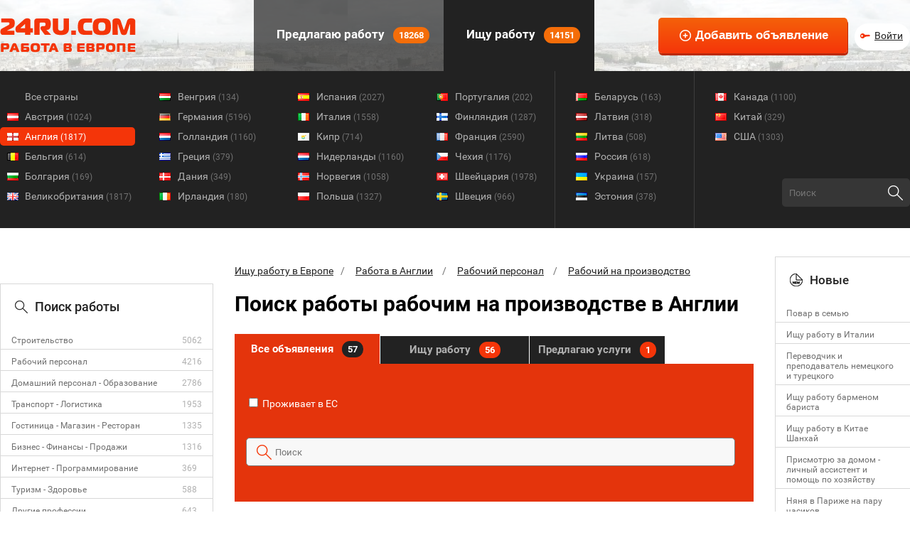

--- FILE ---
content_type: text/html; charset=UTF-8
request_url: https://24ru.com/poisk-raboti/rabota-england/working-staff/production-worker
body_size: 14084
content:
<html>
<head>
<script async src="//pagead2.googlesyndication.com/pagead/js/adsbygoogle.js"></script>
	<script>
     window.onload = function() {
         (adsbygoogle = window.adsbygoogle || []).push({
             google_ad_client: "ca-pub-3303918418798260",
             enable_page_level_ads: true
         });
     }
	</script>
	<style type="text/css">
		/* cyrillic-ext */
		@font-face {
		  font-family: 'Roboto';
		  font-style: normal;
		  font-weight: 400;
		  src: local('Roboto'), local('Roboto-Regular'), url(https://fonts.gstatic.com/s/roboto/v15/ek4gzZ-GeXAPcSbHtCeQI_esZW2xOQ-xsNqO47m55DA.woff2) format('woff2');
		  unicode-range: U+0460-052F, U+20B4, U+2DE0-2DFF, U+A640-A69F;
		}
		/* cyrillic */
		@font-face {
		  font-family: 'Roboto';
		  font-style: normal;
		  font-weight: 400;
		  src: local('Roboto'), local('Roboto-Regular'), url(https://fonts.gstatic.com/s/roboto/v15/mErvLBYg_cXG3rLvUsKT_fesZW2xOQ-xsNqO47m55DA.woff2) format('woff2');
		  unicode-range: U+0400-045F, U+0490-0491, U+04B0-04B1, U+2116;
		}
		/* greek-ext */
		@font-face {
		  font-family: 'Roboto';
		  font-style: normal;
		  font-weight: 400;
		  src: local('Roboto'), local('Roboto-Regular'), url(https://fonts.gstatic.com/s/roboto/v15/-2n2p-_Y08sg57CNWQfKNvesZW2xOQ-xsNqO47m55DA.woff2) format('woff2');
		  unicode-range: U+1F00-1FFF;
		}
		/* greek */
		@font-face {
		  font-family: 'Roboto';
		  font-style: normal;
		  font-weight: 400;
		  src: local('Roboto'), local('Roboto-Regular'), url(https://fonts.gstatic.com/s/roboto/v15/u0TOpm082MNkS5K0Q4rhqvesZW2xOQ-xsNqO47m55DA.woff2) format('woff2');
		  unicode-range: U+0370-03FF;
		}
		/* vietnamese */
		@font-face {
		  font-family: 'Roboto';
		  font-style: normal;
		  font-weight: 400;
		  src: local('Roboto'), local('Roboto-Regular'), url(https://fonts.gstatic.com/s/roboto/v15/NdF9MtnOpLzo-noMoG0miPesZW2xOQ-xsNqO47m55DA.woff2) format('woff2');
		  unicode-range: U+0102-0103, U+1EA0-1EF9, U+20AB;
		}
		/* latin-ext */
		@font-face {
		  font-family: 'Roboto';
		  font-style: normal;
		  font-weight: 400;
		  src: local('Roboto'), local('Roboto-Regular'), url(https://fonts.gstatic.com/s/roboto/v15/Fcx7Wwv8OzT71A3E1XOAjvesZW2xOQ-xsNqO47m55DA.woff2) format('woff2');
		  unicode-range: U+0100-024F, U+1E00-1EFF, U+20A0-20AB, U+20AD-20CF, U+2C60-2C7F, U+A720-A7FF;
		}
		/* latin */
		@font-face {
		  font-family: 'Roboto';
		  font-style: normal;
		  font-weight: 400;
		  src: local('Roboto'), local('Roboto-Regular'), url(https://fonts.gstatic.com/s/roboto/v15/CWB0XYA8bzo0kSThX0UTuA.woff2) format('woff2');
		  unicode-range: U+0000-00FF, U+0131, U+0152-0153, U+02C6, U+02DA, U+02DC, U+2000-206F, U+2074, U+20AC, U+2212, U+2215;
		}
		/* cyrillic-ext */
		@font-face {
		  font-family: 'Roboto';
		  font-style: normal;
		  font-weight: 500;
		  src: local('Roboto Medium'), local('Roboto-Medium'), url(https://fonts.gstatic.com/s/roboto/v15/ZLqKeelYbATG60EpZBSDyxJtnKITppOI_IvcXXDNrsc.woff2) format('woff2');
		  unicode-range: U+0460-052F, U+20B4, U+2DE0-2DFF, U+A640-A69F;
		}
		/* cyrillic */
		@font-face {
		  font-family: 'Roboto';
		  font-style: normal;
		  font-weight: 500;
		  src: local('Roboto Medium'), local('Roboto-Medium'), url(https://fonts.gstatic.com/s/roboto/v15/oHi30kwQWvpCWqAhzHcCSBJtnKITppOI_IvcXXDNrsc.woff2) format('woff2');
		  unicode-range: U+0400-045F, U+0490-0491, U+04B0-04B1, U+2116;
		}
		/* greek-ext */
		@font-face {
		  font-family: 'Roboto';
		  font-style: normal;
		  font-weight: 500;
		  src: local('Roboto Medium'), local('Roboto-Medium'), url(https://fonts.gstatic.com/s/roboto/v15/rGvHdJnr2l75qb0YND9NyBJtnKITppOI_IvcXXDNrsc.woff2) format('woff2');
		  unicode-range: U+1F00-1FFF;
		}
		/* greek */
		@font-face {
		  font-family: 'Roboto';
		  font-style: normal;
		  font-weight: 500;
		  src: local('Roboto Medium'), local('Roboto-Medium'), url(https://fonts.gstatic.com/s/roboto/v15/mx9Uck6uB63VIKFYnEMXrRJtnKITppOI_IvcXXDNrsc.woff2) format('woff2');
		  unicode-range: U+0370-03FF;
		}
		/* vietnamese */
		@font-face {
		  font-family: 'Roboto';
		  font-style: normal;
		  font-weight: 500;
		  src: local('Roboto Medium'), local('Roboto-Medium'), url(https://fonts.gstatic.com/s/roboto/v15/mbmhprMH69Zi6eEPBYVFhRJtnKITppOI_IvcXXDNrsc.woff2) format('woff2');
		  unicode-range: U+0102-0103, U+1EA0-1EF9, U+20AB;
		}
		/* latin-ext */
		@font-face {
		  font-family: 'Roboto';
		  font-style: normal;
		  font-weight: 500;
		  src: local('Roboto Medium'), local('Roboto-Medium'), url(https://fonts.gstatic.com/s/roboto/v15/oOeFwZNlrTefzLYmlVV1UBJtnKITppOI_IvcXXDNrsc.woff2) format('woff2');
		  unicode-range: U+0100-024F, U+1E00-1EFF, U+20A0-20AB, U+20AD-20CF, U+2C60-2C7F, U+A720-A7FF;
		}
		/* latin */
		@font-face {
		  font-family: 'Roboto';
		  font-style: normal;
		  font-weight: 500;
		  src: local('Roboto Medium'), local('Roboto-Medium'), url(https://fonts.gstatic.com/s/roboto/v15/RxZJdnzeo3R5zSexge8UUVtXRa8TVwTICgirnJhmVJw.woff2) format('woff2');
		  unicode-range: U+0000-00FF, U+0131, U+0152-0153, U+02C6, U+02DA, U+02DC, U+2000-206F, U+2074, U+20AC, U+2212, U+2215;
		}
		/* cyrillic-ext */
		@font-face {
		  font-family: 'Roboto';
		  font-style: normal;
		  font-weight: 700;
		  src: local('Roboto Bold'), local('Roboto-Bold'), url(https://fonts.gstatic.com/s/roboto/v15/77FXFjRbGzN4aCrSFhlh3hJtnKITppOI_IvcXXDNrsc.woff2) format('woff2');
		  unicode-range: U+0460-052F, U+20B4, U+2DE0-2DFF, U+A640-A69F;
		}
		/* cyrillic */
		@font-face {
		  font-family: 'Roboto';
		  font-style: normal;
		  font-weight: 700;
		  src: local('Roboto Bold'), local('Roboto-Bold'), url(https://fonts.gstatic.com/s/roboto/v15/isZ-wbCXNKAbnjo6_TwHThJtnKITppOI_IvcXXDNrsc.woff2) format('woff2');
		  unicode-range: U+0400-045F, U+0490-0491, U+04B0-04B1, U+2116;
		}
		/* greek-ext */
		@font-face {
		  font-family: 'Roboto';
		  font-style: normal;
		  font-weight: 700;
		  src: local('Roboto Bold'), local('Roboto-Bold'), url(https://fonts.gstatic.com/s/roboto/v15/UX6i4JxQDm3fVTc1CPuwqhJtnKITppOI_IvcXXDNrsc.woff2) format('woff2');
		  unicode-range: U+1F00-1FFF;
		}
		/* greek */
		@font-face {
		  font-family: 'Roboto';
		  font-style: normal;
		  font-weight: 700;
		  src: local('Roboto Bold'), local('Roboto-Bold'), url(https://fonts.gstatic.com/s/roboto/v15/jSN2CGVDbcVyCnfJfjSdfBJtnKITppOI_IvcXXDNrsc.woff2) format('woff2');
		  unicode-range: U+0370-03FF;
		}
		/* vietnamese */
		@font-face {
		  font-family: 'Roboto';
		  font-style: normal;
		  font-weight: 700;
		  src: local('Roboto Bold'), local('Roboto-Bold'), url(https://fonts.gstatic.com/s/roboto/v15/PwZc-YbIL414wB9rB1IAPRJtnKITppOI_IvcXXDNrsc.woff2) format('woff2');
		  unicode-range: U+0102-0103, U+1EA0-1EF9, U+20AB;
		}
		/* latin-ext */
		@font-face {
		  font-family: 'Roboto';
		  font-style: normal;
		  font-weight: 700;
		  src: local('Roboto Bold'), local('Roboto-Bold'), url(https://fonts.gstatic.com/s/roboto/v15/97uahxiqZRoncBaCEI3aWxJtnKITppOI_IvcXXDNrsc.woff2) format('woff2');
		  unicode-range: U+0100-024F, U+1E00-1EFF, U+20A0-20AB, U+20AD-20CF, U+2C60-2C7F, U+A720-A7FF;
		}
		/* latin */
		@font-face {
		  font-family: 'Roboto';
		  font-style: normal;
		  font-weight: 700;
		  src: local('Roboto Bold'), local('Roboto-Bold'), url(https://fonts.gstatic.com/s/roboto/v15/d-6IYplOFocCacKzxwXSOFtXRa8TVwTICgirnJhmVJw.woff2) format('woff2');
		  unicode-range: U+0000-00FF, U+0131, U+0152-0153, U+02C6, U+02DA, U+02DC, U+2000-206F, U+2074, U+20AC, U+2212, U+2215;
		}
	</style>
	<style type="text/css">
		html {
			height: 100%;
		}

		body {
			margin: 0;
			height: 100%;
			font-family: 'Roboto', sans-serif;
			font-size: 14px;
			color: #717171;
		}

		input, textarea
		{
			outline: none;
		}

		.content-width
		{
			width: 1280px;
			margin: 0 auto;
		}

		.txt-big
		{
			font-size: 18px;
		}

		.txt-small
		{
			font-size: 12px;
		}

		.txt-smallest
		{
			font-size: 10px;
		}

		.underlined
		{
			text-decoration: underline !important;
		}


		#page {
			min-height: 100%;
		}

		.overhid {
			overflow: hidden;
		}

		.f-left {
			float: left;
		}

		.hidden {
			display: none !important;
		}

		.txt-green
		{
			color: #12a61a;
		}

		.txt-bold
		{
			font-weight: bold;
		}

		.container
		{
			margin: 25px 50px;
		}

		h1
		{
			margin-top: 0px;
			font-size: 30px;
			color: #000;
			font-weight: bold;
		}

		h2
		{
			font-size: 18px;
			font-weight: 500;
			color: #222222;
		}

		h3
		{
			font-size: 16px;
			color: #000;
		}

		#hFooter {
			height: 290px;
		}

		.txt-blue
		{
			color: #5091b3;
		}

		.nom
		{
			margin: 0;
		}

		.txt-gray
		{
			color: #999999;
		}

		.txt-red
		{
			color: #f43509 !important;
		}

		.stripped-table tr:nth-child(odd)
		{
			background: #f6f6f6;
		}

		.gradient-table tr
		{
			background: #f5f5f5;
			background: linear-gradient(to top, #f5f5f5, #ffffff);
			border-bottom: solid 1px #ccc;
		}

		.simple-table tr
		{
			border: none;
			background: none;
		}

		.simple-table td
		{
			border: none;
			background: none;
			padding: 2px 1px;
		}

		.m-right-20
		{
			margin-right: 20px;
		}

		#menu
		{
			background: url('/img/header-bg3.jpg') no-repeat;
			height: 100px;
			z-index: 1;
		}

		#menu-tr
		{
			background: url('/img/header-tr2.png');
			height: 100px;
			z-index: 2;
		}

		#menu-tr > div
		{
			z-index: 3;
		}

		#logo
		{
			padding-top: 25px;
			float: left;
			margin-right: 96px;
			width: 261px;
		}

		#mlinks
		{
			float: left;
			overflow: hidden;
		}

		#big-add
		{
			float: right;
			margin-left: 0px;
			padding-top: 25px;
			padding-right: 0px;
		}

		#auth-block
		{
			float: right;
			margin-left: 10px;
		}

		#unauth
		{
			margin-top: 33px;
			width: 78px;
			height: 38px;
			background: #fff;
			border-radius: 50px;
			-webkit-border-radius: 50px;
			-moz-border-radius: 50px;
		}

		#auth
		{
			margin-top: 33px;
		}

		#auth img
		{
			cursor: pointer;
		}

		#unauth a
		{
			background: url('/img/icon-key.png') no-repeat left center;
			padding-left: 20px;
			margin-left: 8px;
			margin-top: 9px;
			font-size: 14px;
			color: #222222;
			display: inline-block;
		}

		.big-add-button
		{
			background: url('/img/icon-plus.png') no-repeat 12% 50%, linear-gradient(to top, #f43509, #f46109);
			font-weight: bold;
			font-size: 17px;
			color: #fff;
			padding: 15px 27px 15px 52px;
			border: none;
			border-radius: 5px;
			-webkit-border-radius: 5px;
			-moz-border-radius: 5px;
			/* сдвиг лево, сдвиг вниз, размытие, размер, цвет */
			box-shadow: 1px 3px 0px 0px rgba(187,41,7,1);
			position: relative;
		}

		.big-add-button:active {
			box-shadow: none;
			top: 3px;
			left: 1px;
		}

		#mlinks > div
		{
			padding: 35px 20px 0px;
			background-color: #222222;
			float: left;
			height: 65px;
			font-weight: bold;
			font-size: 15px;
			color: #fff;
		}

		#mlinks > div.unactive
		{
			background-color: rgba(34, 34, 34, 0.7);
		}

		#mlinks > a
		{
			padding: 38px 20px 0px;
			background-color: #222222;
			float: left;
			height: 62px;
			font-weight: bold;
			font-size: 17px;
			color: #fff;
			text-decoration: none;

		}

		#mlinks > a.unactive
		{
			background-color: rgba(34, 34, 34, 0.7);
		}

		.icon
		{
			display: inline-block;
			background-position: left bottom;
			background-repeat: no-repeat;
			position: relative;
			margin-right: 8px;
		}

		#menu .icon2text
		{
			top: 3px;
		}

		.icon2text
		{
			top: 3px;
		}

		.icon-vac
		{
			background: url('/img/icon-vac.png') no-repeat;
			width: 22px;
			height: 22px;
			margin-right: 8px;
		}

		.icon-cv
		{
			background: url('/img/icon-cv.png') no-repeat;
			width: 22px;
			height: 22px;
			margin-right: 8px;
		}

		#mlinks .counter
		{
			display: inline-block;
			margin-left: 8px;
			font-size: 13px;
			padding: 4px 8px;
			background: #f46d09;
			border-radius: 150px;
			-webkit-border-radius: 150px;
			-moz-border-radius: 150px;
		}

		.bg-dark
		{
			background-color: #222222;
		}

		#countries
		{
			background-color: #222222;
			color: #b0b0b0;
			height: 221px;
		}

		#countries .content-width .column
		{
			float: left;
			width: 170px;
			margin-right: 5px;
			padding-left: 20px;
			height: 221px;
		}

		#countries .content-width .column:first-child
		{
			width: 190px;
			padding-left: 0px;
		}

		#countries .content-width .column div:first-child
		{
			margin-top: 23px;
		}

		#countries .content-width .column a:first-child
		{
			margin-top: 23px;
		}

		#countries .content-width .column a
		{
			background-position: 6% center;
			background-repeat: no-repeat;
			margin: 2px 0px;
			padding: 5px 25px 5px 35px;
			display: block;
			color: #b0b0b0;
			font-size: 14px;
			text-decoration: none;
		}

		#countries .content-width .column div
		{
			background-position: left center;
			background-repeat: no-repeat;
			margin: 2px 0px;
			padding: 5px 25px;
			display: block;
			color: #b0b0b0;
		}

		#countries .content-width .column div.selected
		{
			color: #ffffff;
			background: #f43509;
			border-radius: 5px;
			-webkit-border-radius: 5px;
			-moz-border-radius: 5px;
		}

		#countries .content-width .column a.selected
		{
			color: #ffffff;
			background-color: #f43509;
			border-radius: 5px;
			-webkit-border-radius: 5px;
			-moz-border-radius: 5px;
		}

		#countries .content-width .column a.selected .counter
		{
			color: #fff;
		}

		#countries .content-width .column a .counter
		{
			font-size: 12px;
			color: #717171;
		}

		#countries .content-width > .column.bordered
		{
			border-left: solid 1px #3d3d3d;
		}

		#countries .content-width .column:last-child
		{
			margin-right: 0px;
		}

		.relative
		{
			position: relative;
		}

		#countries .search
		{
			width: 180px;
			height: 40px;
			position: absolute;
			right: 0px;
			bottom: 30px;
		}

		#countries .search input[type=text]
		{
			width: 100%;
			height: 100%;
			background: #363636;
			border-radius: 5px;
			-webkit-border-radius: 5px;
			-moz-border-radius: 5px;
			border: none;
			font-family: 'Roboto', sans-serif;
			color: #717171;
			padding-left: 10px;
			padding-right: 35px;
		}

		#countries .search input[type=submit]
		{
			border: none;
			background: url('/img/icon-search.png') no-repeat;
			position: absolute;
			right: 10px;
			top: 10px;
			width: 21px;
			height: 21px;
			cursor: pointer;
		}

		#main
		{
			margin-top: 40px;
			margin-bottom: 100px;
		}

		#main > table
		{
			border-spacing: 0px;
			overflow: hidden;
		}

		#main > table td
		{
			width: 730px;
			padding-left: 30px;
			padding-right: 30px;
			padding-top: 12px;
			vertical-align: top;
		}

		#main > table tr td:first-child
		{
			width: 300px;
			padding: 0px;
            overflow: hidden;
		}

		#main > table tr td:last-child
		{
			width: 190px;
			padding: 0px;
		}

		.grayblock
		{
			padding-top: 20px;
			padding-bottom: 10px;
			border: solid 1px #d8d8d8;
		}

		.grayblock .title
		{
			margin-left: 20px;
			font-size: 18px;
			font-weight: 500;
			color: #222222;
			margin-bottom: 20px;
		}

		.grayblock .icon2text
		{
			top: 3px;
		}

		.icon-world
		{
			background: url('/img/icon-world.png');
			width: 18px;
			height: 18px;
			margin-right: 10px;
		}

		.icon-search
		{
			background: url('/img/icon-search2.png');
			width: 18px;
			height: 18px;
			margin-right: 10px;
		}

		.grayblock .list
		{
			padding-left: 20px;
		}

		.grayblock .divider
		{
			margin: 8px 0px;
			width: 100%;
			height: 2px;
			border-bottom: solid 1px #d8d8d8;
		}

		.grayblock .list .country
		{
			display: block;
			background-position: left center;
			background-repeat: no-repeat;
			margin: 5px 0px;
			padding-left: 26px;
			font-size: 12px;
			color: #717171;
			text-decoration: none;
		}

		.grayblock .list .country:hover
		{
			text-decoration: underline;
		}

		.grayblock .advlist > div
		{
			border-bottom: solid 1px #d8d8d8;
			padding: 10px 5px 5px 15px;
			overflow: hidden;
		}

		.grayblock .advlist > div div:first-child
		{
			width: 170px;
			float: left;
			margin-right: 15px;
			font-size: 12px;
		}

		.grayblock .advlist > div div:first-child a
		{
			font-size: 12px;
			color: #717171;
			font-size: 12px;
			text-decoration: none;
		}

		.grayblock .advlist > div:hover
		{
			background: #f43509;
		}

		.grayblock .advlist > div:hover div
		{
			color: #ffffff !important;
		}

		.grayblock .advlist > div:hover a
		{
			color: #ffffff !important;
		}

		.grayblock .advlist > div div:last-child
		{
			font-size: 12px;
			color: #b0b0b0;
			float: left;
		}

		.grayblock .advlist > div:last-child
		{
			border-bottom: none;
		}

		.tabs
		{
			overflow: hidden;
			position: relative;
		}

        .tabs .tab {
            text-decoration: none;
        }

		.tabs .tab:first-child
		{
			width: 204px;
		}

		.tabs .tab.active
		{
			height: 42px;
			background: #E4340C;
			color: #fff;
			height: 42px;
			margin-top: 0px;
		}

		.tabs .tab.active .counter
		{
			background: #222222;
		}

		.tabs .tab
		{
			width: 209px;
			float: left;
			margin-right: 1px;
			background: #222222;
			font-size: 15px;
			font-weight: bold;
			color: #b0b0b0;
			height: 39px;
			margin-top: 3px;
			cursor: pointer;
		}

		.tabs .tab:last-child
		{
			width: 190px;
			margin-right: 0px;
		}

		.tabs .tab .counter
		{
			display: inline-block;
			margin-left: 8px;
			font-size: 13px;
			padding: 4px 8px;
			background: #f43509;
			border-radius: 150px;
			-webkit-border-radius: 150px;
			-moz-border-radius: 150px;
			color: #fff;
		}

		.tabs .tab.active div, .tabs .tab.active a
		{
			margin-top: 5px;
		}

		.tabs .tab div, .tabs .tab a
		{
			margin-top: 4px;
			text-align: center;
		}

		.tabcontent
		{
			background: #E4340C;
			padding-top: 20px;
			padding-left: 6px;
			padding-bottom: 20px;
			overflow: hidden;
		}

		.tabcontent .list div
		{
			color: #fff;
			margin-top: 10px;
			margin-left: 10px;
			font-size: 14px;
		}
		.m-top-25
		{
			margin-top: 25px;
		}

		.searchblock input[type=text]
		{
			width: 95%;
			margin: 40px 10px 30px 10px;
			height: 40px;
			background: url('/img/icon-search-red.png') no-repeat 2% 50% #f8f8f8;
			border: solid 1px #7c7c7c;
			border-radius: 5px;
			-webkit-border-radius: 5px;
			-moz-border-radius: 5px;
			font-family: 'Roboto', sans-serif;
			color: #717171;
			padding-left: 40px;
		}

		.advs
		{
			margin: 40px 0px;
		}

		.adv
		{
			border: solid 5px #d8d8d8;
			padding: 20px 15px;
			background: #f8f8f8;
			margin-bottom: 20px;
			display: block;
			text-decoration: none !important;
		}

		.advs .adv:last-child
		{
			margin-bottom: 0px;
		}

		.adv:hover
		{
			border: solid 5px #f43509;
		}

		.adv.is-vip
		{
			border: solid 5px #f43509;
		}

		.adv .money
		{
			padding: 8px 8px 8px 35px;
			background: url('/img/icon-money.png') no-repeat 8% 50% #222222;
			color: #fff;
			font-weight: bold;
			font-size: 18px;
			display: inline-block;
			margin-right: 20px;
			border-radius: 5px;
			-webkit-border-radius: 5px;
			-moz-border-radius: 5px;
			float: left;
			margin-right: 30px;
		}

		.adv .time
		{
			padding-left: 22px;
			background: url('/img/icon-time.png') no-repeat left center;
			color: #b0b0b0;
			font-size: 12px;
			float: left;
            min-height: 15px;
		}

		.adv .category
		{
			padding-right: 10px;
			color: #b0b0b0;
			font-size: 12px;
			float: right;
		}

		.adv .country
		{
			display: inline-block;
			background-position: left center;
			background-repeat: no-repeat;
			margin-top: 13px;
			padding-left: 26px;
			font-size: 12px;
			color: #222222;
		}

		.adv .text
		{
			margin: 13px 0px;
			font-size: 14px;

		}

		.adv .mainl
		{
			color: #F41109!important;
			font-size: 19px !important;
			margin-bottom: 13px !important;
			display: block !important;
			text-decoration: underline !important;
		}

		.adv a:hover
		{
			text-decoration: none;
		}

		.pager
		{
			border-top: solid 1px #d8d8d8;
			padding-top: 30px;
			padding-bottom: 30px;
		}

		.pager .pages
		{
			text-align: center;
		}

		.pager .pages .page
		{
			border-radius: 50%;
			width: 30px;
			height: 30px;
			display: inline-block;
			margin-right: 10px;
			color: #717171;
			font-size: 18px;
			border: solid 1px #e4e4e4;
			text-align: center;
		}

		.pager .pages .page.active
		{
			background: #f43509;
			color: #fff;
			border: none;
		}

		.pager .pages .page a
		{
			display: inline-block;
			margin-top: 3px;
			color: #717171;
			font-size: 18px;
			text-decoration: none;
		}

		.pager .pages .page span
		{
			display: inline-block;
			margin-top: 3px;
		}

		.redblock
		{
			padding-top: 20px;
			padding-bottom: 10px;
			border: solid 1px #cb2c07;
			background: #f43509;
		}

		.redblock .title
		{
			margin-left: 20px;
			font-size: 18px;
			font-weight: 500;
			color: #fff;
			margin-bottom: 20px;
		}

		.redblock .icon2text
		{
			top: 3px;
		}

		.icon-new
		{
			background: url('/img/icon-new.png');
			width: 18px;
			height: 18px;
			margin-right: 10px;
		}

		.redblock .advlist > div
		{
			border-bottom: solid 1px #cb2c07;
			padding: 10px 10px 5px 20px;
			overflow: hidden;
		}

		.redblock .advlist > div a
		{
			font-size: 12px;
			color: #fff;
			font-size: 12px;
			text-decoration: none;
		}

		.redblock .advlist > div a:hover
		{
			text-decoration: underline;
		}

		.redblock .advlist > div:last-child
		{
			border-bottom: none;
		}

		.darkblock
		{
			padding-top: 20px;
			padding-bottom: 10px;
			border: solid 1px #222222;
			background: #363636;
		}

		.darkblock .title
		{
			margin-left: 20px;
			font-size: 18px;
			font-weight: 500;
			color: #fff;
			margin-bottom: 20px;
		}

		.darkblock .icon2text
		{
			top: 3px;
		}

		.icon-eye
		{
			background-image: url('/img/icon-eye.png');
			width: 18px;
			height: 18px;
			margin-right: 10px;
			background-position: 0% 50%;
		}

		.darkblock .advlist > div
		{
			border-bottom: solid 1px #222222;
			padding: 10px 10px 5px 20px;
			overflow: hidden;
		}

		.darkblock .advlist > div a
		{
			font-size: 12px;
			color: #b0b0b0;
			font-size: 12px;
			text-decoration: none;
		}

		.darkblock .advlist > div a:hover
		{
			text-decoration: underline;
		}

		.darkblock .advlist > div:last-child
		{
			border-bottom: none;
		}

		.pre-page-text
		{
			color: #9F9D9D;
			font-size: 16px;
			margin-bottom: 25px;
		    margin-top: 35px;
		}

        #politicsLine {
            height: 100px;

        }
	</style>
	<meta http-equiv="Content-Type" content="text/html;charset=utf-8" />
<meta name="description" content="Вакансия работа рабочим на производстве в Англии. Объявления о поиске работы в Англии - Рабочий на производство.
" />
<meta name="keywords" content="Англия, Рабочий на производство, трудоустройство, работа, за границей, поиск, работодатель, соискатель, искать, работу, ищу, рабочего на производстве, работать, заграницей, за рубежом, карьера, резюме, оформление, профессия, по специальности, работник, рабочий, вакансия, трудиться
" />	<title>Ищу вакансии и работу рабочего на производстве в Англии</title>	<link rel="SHORTCUT ICON" href="/img/favicon.ico">
	<meta name="viewport" content="width=device-width, initial-scale=1, user-scalable=0">
			<script type="text/javascript">
		function addLink()
		{
			var body_element = document.getElementsByTagName('body')[0];
			var selection;
			selection = window.getSelection();
			var pagelink = ' Источник: '+document.location.href+' 24ru.com - Работа в Европе';
			var copytext = selection + pagelink;
			var newdiv = document.createElement('div');
			newdiv.style.position='absolute';
			newdiv.style.left='-99999px';
			body_element.appendChild(newdiv);
			newdiv.innerHTML = copytext;
			selection.selectAllChildren(newdiv);
			window.setTimeout(function()
			{
				body_element.removeChild(newdiv);
			},0);
		}
		document.oncopy = addLink;
		</script>
<!-- Google tag (gtag.js) -->
<script async src="https://www.googletagmanager.com/gtag/js?id=G-QH72YHET7C"></script>
<script>
  window.dataLayer = window.dataLayer || [];
  function gtag(){dataLayer.push(arguments);}
  gtag('js', new Date());

  gtag('config', 'G-QH72YHET7C');
</script>
<!-- Google Tag Manager -->
<script>(function(w,d,s,l,i){w[l]=w[l]||[];w[l].push({'gtm.start':
new Date().getTime(),event:'gtm.js'});var f=d.getElementsByTagName(s)[0],
j=d.createElement(s),dl=l!='dataLayer'?'&l='+l:'';j.async=true;j.src=
'https://www.googletagmanager.com/gtm.js?id='+i+dl;f.parentNode.insertBefore(j,f);
})(window,document,'script','dataLayer','GTM-MZLJPBPC');</script>
<!-- End Google Tag Manager -->

	<script src='https://www.google.com/recaptcha/api.js' async defer></script>
</head>
<body>
<!-- Google Tag Manager (noscript) -->
<noscript><iframe src="https://www.googletagmanager.com/ns.html?id=GTM-MZLJPBPC"
height="0" width="0" style="display:none;visibility:hidden"></iframe></noscript>
<!-- End Google Tag Manager (noscript) -->
    	   	   		<div id="page">
		<div id="menu">
		<div id="menu-tr">
			<div class="content-width overhid">
				<div id="logo">
					<a href="/"><img src="/img/logo.png" /></a>
				</div>
				<div id="mlinks">
					<a href="/" class="unactive">
						<div class="icon icon2text"></div> Предлагаю работу <div class="counter">18268</div>
					</a>
					<a href="/poisk-raboti">
						<div class="icon icon2text"></div> Ищу работу <div class="counter">14151</div>
					</a>
				</div>
				<div id="auth-block">
											<div id="unauth"><a href="/auth">Войти</a></div>
									</div>
				<div id="big-add">
					<input type="button" class="big-add-button" value="Добавить объявление" onclick="document.location = '/index/add';" />
				</div>
			</div>
		</div>
		</div>
				<div id="countries">
			<a href="#" class="countries__button">Во всех странах</a>
			<div class="content-width overhid relative">
								<div class="column">
											<a href="/poisk-raboti">Все страны</a>
																																	<a href="/poisk-raboti/rabota-avstrija" style="background-image: url('/image/country/1/icon_90d5a22c753372a623eff742cf0fc2cb.png');">Австрия&nbsp;<span class="counter">(1024)</span></a>
						<img class="country-1-icon hidden" src="/image/country/1/icon_90d5a22c753372a623eff742cf0fc2cb.png" />
																							<a class="selected" href="/poisk-raboti/rabota-anglija" style="background-image: url('/image/country/2/icon_cd4ee3ed70c59bfa618328fa3588b48b.png');">Англия&nbsp;<span class="counter">(1817)</span></a>
						<img class="country-2-icon hidden" src="/image/country/2/icon_cd4ee3ed70c59bfa618328fa3588b48b.png" />
																							<a href="/poisk-raboti/rabota-belgija" style="background-image: url('/image/country/3/icon_5bf10e9fafaf6cc25d22c52d3d937f5d.png');">Бельгия&nbsp;<span class="counter">(614)</span></a>
						<img class="country-3-icon hidden" src="/image/country/3/icon_5bf10e9fafaf6cc25d22c52d3d937f5d.png" />
																							<a href="/poisk-raboti/rabota-bolgarija" style="background-image: url('/image/country/4/icon_9e357f0472f256aa0e233010cc356433.png');">Болгария&nbsp;<span class="counter">(169)</span></a>
						<img class="country-4-icon hidden" src="/image/country/4/icon_9e357f0472f256aa0e233010cc356433.png" />
																							<a href="/poisk-raboti/rabota-velikobritanija" style="background-image: url('/image/country/5/icon_31debce5f6bf9dbba3e3049123b6ff55.png');">Великобритания&nbsp;<span class="counter">(1817)</span></a>
						<img class="country-5-icon hidden" src="/image/country/5/icon_31debce5f6bf9dbba3e3049123b6ff55.png" />
									</div>
								<div class="column">
																																	<a href="/poisk-raboti/rabota-vengrija" style="background-image: url('/image/country/6/icon_fab7e7abdd817269343d422cfa5957dd.png');">Венгрия&nbsp;<span class="counter">(134)</span></a>
						<img class="country-6-icon hidden" src="/image/country/6/icon_fab7e7abdd817269343d422cfa5957dd.png" />
																							<a href="/poisk-raboti/rabota-germanija" style="background-image: url('/image/country/7/icon_172c29b6732929fb70d53b975e7ef15a.png');">Германия&nbsp;<span class="counter">(5196)</span></a>
						<img class="country-7-icon hidden" src="/image/country/7/icon_172c29b6732929fb70d53b975e7ef15a.png" />
																							<a href="/poisk-raboti/rabota-gollandija" style="background-image: url('/image/country/8/icon_9194b084bc43a8942f846ed68ace54ce.png');">Голландия&nbsp;<span class="counter">(1160)</span></a>
						<img class="country-8-icon hidden" src="/image/country/8/icon_9194b084bc43a8942f846ed68ace54ce.png" />
																							<a href="/poisk-raboti/rabota-gretsija" style="background-image: url('/image/country/9/icon_87a089b19b793260919a35b02b3a390c.png');">Греция&nbsp;<span class="counter">(379)</span></a>
						<img class="country-9-icon hidden" src="/image/country/9/icon_87a089b19b793260919a35b02b3a390c.png" />
																							<a href="/poisk-raboti/rabota-danija" style="background-image: url('/image/country/10/icon_b962b6c8b00f9e8b5de814907a05d0e5.png');">Дания&nbsp;<span class="counter">(349)</span></a>
						<img class="country-10-icon hidden" src="/image/country/10/icon_b962b6c8b00f9e8b5de814907a05d0e5.png" />
																							<a href="/poisk-raboti/rabota-irlandija" style="background-image: url('/image/country/11/icon_e448143ad927431faa71adbccd8a8d3c.png');">Ирландия&nbsp;<span class="counter">(180)</span></a>
						<img class="country-11-icon hidden" src="/image/country/11/icon_e448143ad927431faa71adbccd8a8d3c.png" />
									</div>
								<div class="column">
																																	<a href="/poisk-raboti/rabota-ispanija" style="background-image: url('/image/country/12/icon_861a784aa3dafef17140313afadba240.png');">Испания&nbsp;<span class="counter">(2027)</span></a>
						<img class="country-12-icon hidden" src="/image/country/12/icon_861a784aa3dafef17140313afadba240.png" />
																							<a href="/poisk-raboti/rabota-italija" style="background-image: url('/image/country/13/icon_c7cce46a0e4822dde54561c27e8cae46.png');">Италия&nbsp;<span class="counter">(1558)</span></a>
						<img class="country-13-icon hidden" src="/image/country/13/icon_c7cce46a0e4822dde54561c27e8cae46.png" />
																							<a href="/poisk-raboti/rabota-kipr" style="background-image: url('/image/country/14/icon_6e7d60b9f2c61e18279fb4f48753cc6e.png');">Кипр&nbsp;<span class="counter">(714)</span></a>
						<img class="country-14-icon hidden" src="/image/country/14/icon_6e7d60b9f2c61e18279fb4f48753cc6e.png" />
																							<a href="/poisk-raboti/rabota-niderlandy" style="background-image: url('/image/country/15/icon_d082b240da311d7e7cfa3ffaa300742a.png');">Нидерланды&nbsp;<span class="counter">(1160)</span></a>
						<img class="country-15-icon hidden" src="/image/country/15/icon_d082b240da311d7e7cfa3ffaa300742a.png" />
																							<a href="/poisk-raboti/rabota-norvegija" style="background-image: url('/image/country/16/icon_467ce73f078adffc61b8881528352221.png');">Норвегия&nbsp;<span class="counter">(1058)</span></a>
						<img class="country-16-icon hidden" src="/image/country/16/icon_467ce73f078adffc61b8881528352221.png" />
																							<a href="/poisk-raboti/rabota-polsha" style="background-image: url('/image/country/17/icon_3b3b1fb69cdef3b70e7c346ffcedac4f.png');">Польша&nbsp;<span class="counter">(1327)</span></a>
						<img class="country-17-icon hidden" src="/image/country/17/icon_3b3b1fb69cdef3b70e7c346ffcedac4f.png" />
									</div>
								<div class="column">
																																	<a href="/poisk-raboti/rabota-portugalija" style="background-image: url('/image/country/18/icon_96bfdb3338f8d440260ccdc8d929edaf.png');">Португалия&nbsp;<span class="counter">(202)</span></a>
						<img class="country-18-icon hidden" src="/image/country/18/icon_96bfdb3338f8d440260ccdc8d929edaf.png" />
																							<a href="/poisk-raboti/rabota-finljandija" style="background-image: url('/image/country/19/icon_3ab988edf2b97b41edc1935184fbf0fd.png');">Финляндия&nbsp;<span class="counter">(1287)</span></a>
						<img class="country-19-icon hidden" src="/image/country/19/icon_3ab988edf2b97b41edc1935184fbf0fd.png" />
																							<a href="/poisk-raboti/rabota-frantsija" style="background-image: url('/image/country/20/icon_a112bb955e97fc5f84bc5063441c1bf2.png');">Франция&nbsp;<span class="counter">(2590)</span></a>
						<img class="country-20-icon hidden" src="/image/country/20/icon_a112bb955e97fc5f84bc5063441c1bf2.png" />
																							<a href="/poisk-raboti/rabota-chehija" style="background-image: url('/image/country/21/icon_b8ed43ebf1bdac48f145bee76819ed63.png');">Чехия&nbsp;<span class="counter">(1176)</span></a>
						<img class="country-21-icon hidden" src="/image/country/21/icon_b8ed43ebf1bdac48f145bee76819ed63.png" />
																							<a href="/poisk-raboti/rabota-shvejtsarija" style="background-image: url('/image/country/22/icon_e4c4e37bf09dbdf5c9d5371a3de68c27.png');">Швейцария&nbsp;<span class="counter">(1978)</span></a>
						<img class="country-22-icon hidden" src="/image/country/22/icon_e4c4e37bf09dbdf5c9d5371a3de68c27.png" />
																							<a href="/poisk-raboti/rabota-shvetsija" style="background-image: url('/image/country/23/icon_6958fafdc75c4ad7635d9bb8f4b1c95a.png');">Швеция&nbsp;<span class="counter">(966)</span></a>
						<img class="country-23-icon hidden" src="/image/country/23/icon_6958fafdc75c4ad7635d9bb8f4b1c95a.png" />
									</div>
								<div class="column bordered">
																																	<a href="/poisk-raboti/rabota-belarus" style="background-image: url('/image/country/27/icon_a48212ae4c9035a892c2b84e836bb997.png');">Беларусь&nbsp;<span class="counter">(163)</span></a>
						<img class="country-27-icon hidden" src="/image/country/27/icon_a48212ae4c9035a892c2b84e836bb997.png" />
																							<a href="/poisk-raboti/rabota-latvija" style="background-image: url('/image/country/24/icon_803a129ce9447309a58a8ae4b9553d6d.png');">Латвия&nbsp;<span class="counter">(318)</span></a>
						<img class="country-24-icon hidden" src="/image/country/24/icon_803a129ce9447309a58a8ae4b9553d6d.png" />
																							<a href="/poisk-raboti/rabota-litva" style="background-image: url('/image/country/25/icon_2988fdf49e5854cbc10a578a410214bd.png');">Литва&nbsp;<span class="counter">(508)</span></a>
						<img class="country-25-icon hidden" src="/image/country/25/icon_2988fdf49e5854cbc10a578a410214bd.png" />
																							<a href="/poisk-raboti/rabota-rossija" style="background-image: url('/image/country/28/icon_a7d2af4f3c82e1ec5b94a6409b5c0522.png');">Россия&nbsp;<span class="counter">(618)</span></a>
						<img class="country-28-icon hidden" src="/image/country/28/icon_a7d2af4f3c82e1ec5b94a6409b5c0522.png" />
																							<a href="/poisk-raboti/rabota-ukraina" style="background-image: url('/image/country/29/icon_fac5d5dde15e17f96a3896853ef6bf31.png');">Украина&nbsp;<span class="counter">(157)</span></a>
						<img class="country-29-icon hidden" src="/image/country/29/icon_fac5d5dde15e17f96a3896853ef6bf31.png" />
																							<a href="/poisk-raboti/rabota-estonija" style="background-image: url('/image/country/26/icon_94b9d94ccfb232605524ac01451eaa0a.png');">Эстония&nbsp;<span class="counter">(378)</span></a>
						<img class="country-26-icon hidden" src="/image/country/26/icon_94b9d94ccfb232605524ac01451eaa0a.png" />
									</div>
								<div class="column bordered">
																																	<a href="/poisk-raboti/rabota-kanada" style="background-image: url('/image/country/31/icon_18bb924f5f7c45c74a9035949156165c.png');">Канада&nbsp;<span class="counter">(1100)</span></a>
						<img class="country-31-icon hidden" src="/image/country/31/icon_18bb924f5f7c45c74a9035949156165c.png" />
																							<a href="/poisk-raboti/rabota-kitaj" style="background-image: url('/image/country/32/icon_9e7b213bb71339f1e154a76367537b10.png');">Китай&nbsp;<span class="counter">(329)</span></a>
						<img class="country-32-icon hidden" src="/image/country/32/icon_9e7b213bb71339f1e154a76367537b10.png" />
																							<a href="/poisk-raboti/rabota-amerika" style="background-image: url('/image/country/30/icon_ac36eae589bb08f331dcba84404ec5d2.png');">США&nbsp;<span class="counter">(1303)</span></a>
						<img class="country-30-icon hidden" src="/image/country/30/icon_ac36eae589bb08f331dcba84404ec5d2.png" />
									</div>
								<div class="search">
					<form action="" method="get">
						<input type="text" name="text" placeholder="Поиск" />
						<input type="submit" value="" />
					</form>
				</div>
			</div>
		</div>
		<div id="main">
		<table class="content-width">
		<tr>
		<td style="height: 100%;">
			
		   			   	<br /><br />
									<div class="grayblock">
				<div class="title"><div class="icon icon-search icon2text"></div>Поиск работы</div>
				<div class="advlist">
                                                                                                                                <div>
                                    <div style="width: 225px;">
                                                                                                                                                                <a href="/poisk-raboti/rabota-england/building">Строительство</a>
                                    </div>
                                    <div>5062</div>
                                </div>
                                                            <div>
                                    <div style="width: 225px;">
                                                                                                                                                                <a href="/poisk-raboti/rabota-england/working-staff">Рабочий персонал</a>
                                    </div>
                                    <div>4216</div>
                                </div>
                                                            <div>
                                    <div style="width: 225px;">
                                                                                                                                                                <a href="/poisk-raboti/rabota-england/domestic-staff">Домашний персонал - Образование</a>
                                    </div>
                                    <div>2786</div>
                                </div>
                                                            <div>
                                    <div style="width: 225px;">
                                                                                                                                                                <a href="/poisk-raboti/rabota-england/transport">Транспорт - Логистика</a>
                                    </div>
                                    <div>1953</div>
                                </div>
                                                            <div>
                                    <div style="width: 225px;">
                                                                                                                                                                <a href="/poisk-raboti/rabota-england/hotel-restaurant-shop">Гостиница - Магазин - Ресторан</a>
                                    </div>
                                    <div>1335</div>
                                </div>
                                                            <div>
                                    <div style="width: 225px;">
                                                                                                                                                                <a href="/poisk-raboti/rabota-england/business">Бизнес - Финансы - Продажи</a>
                                    </div>
                                    <div>1316</div>
                                </div>
                                                            <div>
                                    <div style="width: 225px;">
                                                                                                                                                                <a href="/poisk-raboti/rabota-england/programming">Интернет - Программирование</a>
                                    </div>
                                    <div>369</div>
                                </div>
                                                            <div>
                                    <div style="width: 225px;">
                                                                                                                                                                <a href="/poisk-raboti/rabota-england/health-industrie">Туризм - Здоровье</a>
                                    </div>
                                    <div>588</div>
                                </div>
                                                            <div>
                                    <div style="width: 225px;">
                                                                                                                                                                <a href="/poisk-raboti/rabota-england/professions">Другие профессии</a>
                                    </div>
                                    <div>643</div>
                                </div>
                                                                        				</div>
			</div>
						<br />
			
						<div style="position: sticky; top: 15px;">
							</div>
			
		</td>
		<td>
			
			<div class="breadcrumbs">
    <div><a href="/">Ищу работу в Европе</a></div>
            <div>
            <a href="/poisk-raboti/rabota-england">Работа в Англии</a>
        </div>
                <div>
                            <a href="/poisk-raboti/rabota-england/working-staff">Рабочий персонал</a>
                    </div>
                <div>
                            <a href="/poisk-raboti/rabota-england/working-staff/production-worker">Рабочий на производство</a>
                    </div>
    </div>
									                            <h1>Поиск работы рабочим на производстве в Англии</h1>
            			<div class="tabblock m-top-25">
				<form action="/poisk-raboti/rabota-england/working-staff/production-worker" method="get" class="index-filter-form">
				<div class="tabs">
                                        					<a href="/poisk-raboti/rabota-england/working-staff/production-worker" class="tab active cv-set-all"><div>Все объявления <div class="counter">57</div></div></a>
                    					<a href="/poisk-raboti/rabota-england/jobseeker/working-staff/production-worker" class="tab cv-set-all"><div>Ищу работу <div class="counter">56</div></div></a>
                    					<a href="/poisk-raboti/rabota-england/servicesoffer/working-staff/production-worker" class="tab cv-set-all"><div>Предлагаю услуги <div class="counter">1</div></div></a>
				</div>
				<input type="hidden" name="type" value="" />
									<input type="hidden" name="country" value="england" />
								<div class="tabcontent">
                    					<div class="list overhid" style="margin-top: 15px;">
						<div><label><input type="checkbox" name="ec" /> Проживает в ЕС</label></div>
					</div>
					<div class="searchblock">
						<input type="text" name="text" placeholder="Поиск" />
					</div>
				</div>
				</form>
                                                    <div class="seo-subcategory-list">
                                                                                                        <a class="seo-subcategory-list__item" href="/poisk-raboti/rabota-england/working-staff">Все</a>
                                                                                                        <a class="seo-subcategory-list__item " href="/poisk-raboti/rabota-england/working-staff/loader">Грузчик</a>
                                                                                <a class="seo-subcategory-list__item " href="/poisk-raboti/rabota-england/working-staff/storekeeper">Кладовщик</a>
                                                                                <a class="seo-subcategory-list__item " href="/poisk-raboti/rabota-england/working-staff/furniture-maker">Мебельщик</a>
                                                                                <a class="seo-subcategory-list__item " href="/poisk-raboti/rabota-england/working-staff/washerman">Мойщик</a>
                                                                                <a class="seo-subcategory-list__item " href="/poisk-raboti/rabota-england/working-staff/production-helper">Подсобник</a>
                                                                                <a class="seo-subcategory-list__item " href="/poisk-raboti/rabota-england/working-staff/tailor">Портной</a>
                                                                                <a class="seo-subcategory-list__item " href="/poisk-raboti/rabota-england/working-staff/farm-worker">Работник на ферму</a>
                                                                                <a class="seo-subcategory-list__item " href="/poisk-raboti/rabota-england/working-staff/warehouse-worker">Работник склада</a>
                                                                                <a class="seo-subcategory-list__item " href="/poisk-raboti/rabota-england/working-staff/workstaff">Рабочий</a>
                                                                                <a class="seo-subcategory-list__item " href="/poisk-raboti/rabota-england/working-staff/industry-worker">Рабочий на завод </a>
                                                                                <a class="seo-subcategory-list__item " href="/poisk-raboti/rabota-england/working-staff/factory-worker">Рабочий на фабрику </a>
                                                                                <a class="seo-subcategory-list__item " href="/poisk-raboti/rabota-england/working-staff/gardener">Садовник</a>
                                                                                <a class="seo-subcategory-list__item " href="/poisk-raboti/rabota-england/working-staff/agricultural-worker">Сборщик урожая</a>
                                                                                <a class="seo-subcategory-list__item " href="/poisk-raboti/rabota-england/working-staff/sorter">Сортировщик</a>
                                                                                <a class="seo-subcategory-list__item " href="/poisk-raboti/rabota-england/working-staff/technician">Техник</a>
                                                                                <a class="seo-subcategory-list__item " href="/poisk-raboti/rabota-england/working-staff/turner">Токарь</a>
                                                                                <a class="seo-subcategory-list__item " href="/poisk-raboti/rabota-england/working-staff/cleaner">Уборщик</a>
                                                                                <a class="seo-subcategory-list__item " href="/poisk-raboti/rabota-england/working-staff/packer">Упаковщик </a>
                                                                                <a class="seo-subcategory-list__item " href="/poisk-raboti/rabota-england/working-staff/facility-manager">Хаусмайстер</a>
                                                                                <a class="seo-subcategory-list__item " href="/poisk-raboti/rabota-england/working-staff/seamstress">Швея</a>
                                                                                <a class="seo-subcategory-list__item " href="/poisk-raboti/rabota-england/working-staff/electromechanic">Электромеханик</a>
                                                                                <a class="seo-subcategory-list__item seo-subcategory-list__item_active" href="/poisk-raboti/rabota-england/working-staff/production-worker">Рабочий на производство</a>
                                            </div>
                			</div>
						<div style="margin: 20px 0px;" class="mob-gnhla"><script async src="//pagead2.googlesyndication.com/pagead/js/adsbygoogle.js"></script>
<!-- Mob_haupt_oben_adaptiv -->
<ins class="adsbygoogle"
     style="display:block"
     data-ad-client="ca-pub-3303918418798260"
     data-ad-slot="6843603662"
     data-ad-format="auto"></ins>
<script>
(adsbygoogle = window.adsbygoogle || []).push({});
</script></div>									<div class="advs" id="pageAdvList">
    <div class="adv-page adv-page-1">
			<div class="advs">
																								<a name="a30845"></a>
				<a href="/poisk-raboti/rabota-anglija/ishhu-rabotu-rassmotryu-vse-varianty-30845" class="adv">
					<span class="mainl">Ищу работу Рассмотрю все варианты</span>
					<div class="overhid">
													<div class="money">2000 € в месяц</div>
																			<div style="margin-right: 10px; background-image: url('/image/country/2/icon_cd4ee3ed70c59bfa618328fa3588b48b.png');" class="country">
								Англия							</div>
													<div style="margin-right: 10px; background-image: url('/image/country/8/icon_9194b084bc43a8942f846ed68ace54ce.png');" class="country">
								Голландия							</div>
													<div style="margin-right: 10px; background-image: url('/image/country/20/icon_a112bb955e97fc5f84bc5063441c1bf2.png');" class="country">
								Франция							</div>
											</div>
					<div class="text">
												Ищу работу

РАССМОТРЮ ВСЕ ВАРИАНТЫ! 

Меня зовут Дарья, 24 года, проживаю в России, город Краснодар. 

Имеется опыт работы в следующих сферах: 

 - * Розничная торговля* 
 - * Гостиничное дело* 
 - * Работа горничной* 

Я имею высшее обра...					</div>
					<div class="overhid">
						<div class="time">
															16.11.2024													</div>
						<div class="category">Рабочий персонал / Рабочий на производство</div>
					</div>
				</a>
																												<a name="a29660"></a>
				<a href="/poisk-raboti/rabota-anglija/ishhu-rabotu-zhelatelno-interesnuyu-29660" class="adv">
					<span class="mainl">Ищу работу желательно интересную</span>
					<div class="overhid">
																			<div style="margin-right: 10px; background-image: url('/image/country/1/icon_90d5a22c753372a623eff742cf0fc2cb.png');" class="country">
								Австрия							</div>
													<div style="margin-right: 10px; background-image: url('/image/country/2/icon_cd4ee3ed70c59bfa618328fa3588b48b.png');" class="country">
								Англия							</div>
													<div style="margin-right: 10px; background-image: url('/image/country/7/icon_172c29b6732929fb70d53b975e7ef15a.png');" class="country">
								Германия							</div>
											</div>
					<div class="text">
												Добрый день, мне 27 лет, проживаю в России. ищу работу в сфере строительства/производства/рыболовства либо же фермы. Имею техническое образование. Так же быстро обучаем. 
Более подробное резюме могу скинуть по электронной почте. 
Нужна будет помощь...					</div>
					<div class="overhid">
						<div class="time">
															04.09.2023													</div>
						<div class="category">Рабочий персонал / Рабочий на производство</div>
					</div>
				</a>
																																			<br /><br />
																<a name="a27683"></a>
				<a href="/poisk-raboti/rabota-anglija/engineer-mechanic-worker-inzhener-mehanik-rabochij-27683" class="adv">
					<span class="mainl">Engineer mechanic worker Инженер механик рабочий</span>
					<div class="overhid">
													<div class="money">1700 £ в месяц</div>
																			<div style="margin-right: 10px; background-image: url('/image/country/2/icon_cd4ee3ed70c59bfa618328fa3588b48b.png');" class="country">
								Англия							</div>
													<div style="margin-right: 10px; background-image: url('/image/country/31/icon_18bb924f5f7c45c74a9035949156165c.png');" class="country">
								Канада							</div>
											</div>
					<div class="text">
												I am looking for a job in the technical field or as a factory worker. Experience as an engineer in large companies, including in other countries. I work with engineering systems, pumps, boilers, diesel engines, electrical installations up to 1000 vol...					</div>
					<div class="overhid">
						<div class="time">
															29.08.2022													</div>
						<div class="category">Рабочий персонал / Рабочий на производство</div>
					</div>
				</a>
																												<a name="a26778"></a>
				<a href="/poisk-raboti/rabota-anglija/razmetka-dorog-26778" class="adv">
					<span class="mainl">Разметка дорог</span>
					<div class="overhid">
													<div class="money">1500 € в месяц</div>
																			<div style="margin-right: 10px; background-image: url('/image/country/2/icon_cd4ee3ed70c59bfa618328fa3588b48b.png');" class="country">
								Англия							</div>
													<div style="margin-right: 10px; background-image: url('/image/country/7/icon_172c29b6732929fb70d53b975e7ef15a.png');" class="country">
								Германия							</div>
													<div style="margin-right: 10px; background-image: url('/image/country/26/icon_94b9d94ccfb232605524ac01451eaa0a.png');" class="country">
								Эстония							</div>
											</div>
					<div class="text">
												Работаю в России в дорожной разметке уже 8 лет. Хочу найти работу в странах ЕС. С переездом. Имеется водительское удостоверение китегории В. С. 					</div>
					<div class="overhid">
						<div class="time">
															20.04.2022													</div>
						<div class="category">Рабочий персонал / Рабочий на производство</div>
					</div>
				</a>
																												<a name="a26285"></a>
				<a href="/poisk-raboti/rabota-anglija/ishhu-rabotu-26285" class="adv">
					<span class="mainl">Ищу работу</span>
					<div class="overhid">
																			<div style="margin-right: 10px; background-image: url('/image/country/2/icon_cd4ee3ed70c59bfa618328fa3588b48b.png');" class="country">
								Англия							</div>
													<div style="margin-right: 10px; background-image: url('/image/country/7/icon_172c29b6732929fb70d53b975e7ef15a.png');" class="country">
								Германия							</div>
													<div style="margin-right: 10px; background-image: url('/image/country/21/icon_b8ed43ebf1bdac48f145bee76819ed63.png');" class="country">
								Чехия							</div>
											</div>
					<div class="text">
												Лилия, 53 года, гражданство - РБ, живу в Минске, высшее образование. Работаю главным бухгалтером 28 лет. Без вредных привычек. Ответственная, трудолюбивая, аккуратная, исполнительная. Вожу автомобиль. Есть огромное желание работать. Легко обучаемая, ...					</div>
					<div class="overhid">
						<div class="time">
															14.03.2022													</div>
						<div class="category">Рабочий персонал / Рабочий на производство</div>
					</div>
				</a>
																												<a name="a26089"></a>
				<a href="/poisk-raboti/rabota-anglija/ishhu-rabotu-26089" class="adv">
					<span class="mainl">Ищу работу</span>
					<div class="overhid">
													<div class="money">1000 € в месяц</div>
																			<div style="margin-right: 10px; background-image: url('/image/country/2/icon_cd4ee3ed70c59bfa618328fa3588b48b.png');" class="country">
								Англия							</div>
													<div style="margin-right: 10px; background-image: url('/image/country/18/icon_96bfdb3338f8d440260ccdc8d929edaf.png');" class="country">
								Португалия							</div>
													<div style="margin-right: 10px; background-image: url('/image/country/31/icon_18bb924f5f7c45c74a9035949156165c.png');" class="country">
								Канада							</div>
											</div>
					<div class="text">
												Доброго времени суток, ищу работу в сфере производства (так же рассмотрю вакансии и в других сферах) 
О себе: без вредных привычек, пунктуален, ответственен, легко обучаем. На сегодняшний день проживаю в России в городе Санкт - Петербурге, последние...					</div>
					<div class="overhid">
						<div class="time">
															26.02.2022													</div>
						<div class="category">Рабочий персонал / Рабочий на производство</div>
					</div>
				</a>
																																					<a name="a25947"></a>
				<a href="/poisk-raboti/rabota-anglija/operator-naladchik-stankov-s-chpu-25947" class="adv">
					<span class="mainl">Оператор наладчик станков с ЧПУ</span>
					<div class="overhid">
													<div class="money">1234 € в месяц</div>
																			<div style="margin-right: 10px; background-image: url('/image/country/2/icon_cd4ee3ed70c59bfa618328fa3588b48b.png');" class="country">
								Англия							</div>
													<div style="margin-right: 10px; background-image: url('/image/country/7/icon_172c29b6732929fb70d53b975e7ef15a.png');" class="country">
								Германия							</div>
													<div style="margin-right: 10px; background-image: url('/image/country/30/icon_ac36eae589bb08f331dcba84404ec5d2.png');" class="country">
								США							</div>
											</div>
					<div class="text">
												Работаю на 3 - 4 осевых фрезерных станках с ЧПУ. Стойка FANUC. Наверяю детали. Производство опытное, а не серийное поэтому бывает по несколько наверок в день. Детали для приборостроительной и аэрокосмической отраслей, как правило 12 - 7 квалитеты, во...					</div>
					<div class="overhid">
						<div class="time">
															14.02.2022													</div>
						<div class="category">Рабочий персонал / Рабочий на производство</div>
					</div>
				</a>
																												<a name="a24916"></a>
				<a href="/poisk-raboti/rabota-anglija/ishhu-postoyannuyu-rabotu--24916" class="adv">
					<span class="mainl">Ищу постоянную работу </span>
					<div class="overhid">
													<div class="money">11 € в час</div>
																			<div style="margin-right: 10px; background-image: url('/image/country/2/icon_cd4ee3ed70c59bfa618328fa3588b48b.png');" class="country">
								Англия							</div>
													<div style="margin-right: 10px; background-image: url('/image/country/7/icon_172c29b6732929fb70d53b975e7ef15a.png');" class="country">
								Германия							</div>
													<div style="margin-right: 10px; background-image: url('/image/country/8/icon_9194b084bc43a8942f846ed68ace54ce.png');" class="country">
								Голландия							</div>
											</div>
					<div class="text">
												Елена 44 года, образование средне - специальное и высшее неоконченное, вредных привычек не имею. Ищу постоянную работу, привита китайской прививкой. Жительница РБ. 					</div>
					<div class="overhid">
						<div class="time">
															28.10.2021													</div>
						<div class="category">Рабочий персонал / Рабочий на производство</div>
					</div>
				</a>
																												<a name="a24226"></a>
				<a href="/poisk-raboti/rabota-anglija/ishhu-postoyannuyu-rabotu-24226" class="adv">
					<span class="mainl">Ищу постоянную работу</span>
					<div class="overhid">
													<div class="money">1000 € в месяц</div>
																			<div style="margin-right: 10px; background-image: url('/image/country/2/icon_cd4ee3ed70c59bfa618328fa3588b48b.png');" class="country">
								Англия							</div>
													<div style="margin-right: 10px; background-image: url('/image/country/17/icon_3b3b1fb69cdef3b70e7c346ffcedac4f.png');" class="country">
								Польша							</div>
													<div style="margin-right: 10px; background-image: url('/image/country/25/icon_2988fdf49e5854cbc10a578a410214bd.png');" class="country">
								Литва							</div>
											</div>
					<div class="text">
												11 лет стажа на стройке (благоустройство, монтаж наружных трубопроводов), дорожный рабочий 4 разряд, монтажник наружных трубопроводов 3 разряд, стропальщик. 
Образование высшее (Разработка месторождений полезных ископаемых, квалификация горный инжен...					</div>
					<div class="overhid">
						<div class="time">
															14.08.2021													</div>
						<div class="category">Рабочий персонал / Рабочий на производство</div>
					</div>
				</a>
																												<a name="a23426"></a>
				<a href="/poisk-raboti/rabota-anglija/ishhu-rabotu-23426" class="adv">
					<span class="mainl">Ищу работу</span>
					<div class="overhid">
													<div class="money">10 € в час</div>
																			<div style="margin-right: 10px; background-image: url('/image/country/2/icon_cd4ee3ed70c59bfa618328fa3588b48b.png');" class="country">
								Англия							</div>
													<div style="margin-right: 10px; background-image: url('/image/country/7/icon_172c29b6732929fb70d53b975e7ef15a.png');" class="country">
								Германия							</div>
													<div style="margin-right: 10px; background-image: url('/image/country/20/icon_a112bb955e97fc5f84bc5063441c1bf2.png');" class="country">
								Франция							</div>
											</div>
					<div class="text">
												Опыт работы на производстве 5 лет! 
Начиная с оператора и до мастера производства! 
Ищу вакансии в Европе
Последнее место работы Австрия, 6 месяцев! 					</div>
					<div class="overhid">
						<div class="time">
															21.05.2021													</div>
						<div class="category">Рабочий персонал / Рабочий на производство</div>
					</div>
				</a>
																												<a name="a22842"></a>
				<a href="/poisk-raboti/rabota-anglija/rabota-po-predlozheniyu-22842" class="adv">
					<span class="mainl">Работа по предложению</span>
					<div class="overhid">
													<div class="money">2000 € в месяц</div>
																			<div style="margin-right: 10px; background-image: url('/image/country/2/icon_cd4ee3ed70c59bfa618328fa3588b48b.png');" class="country">
								Англия							</div>
													<div style="margin-right: 10px; background-image: url('/image/country/7/icon_172c29b6732929fb70d53b975e7ef15a.png');" class="country">
								Германия							</div>
													<div style="margin-right: 10px; background-image: url('/image/country/19/icon_3ab988edf2b97b41edc1935184fbf0fd.png');" class="country">
								Финляндия							</div>
											</div>
					<div class="text">
												Ищу легальную работу без специальных навыков и без знания языка, с помощью от работодателя в оформлении рабочей визы. Без вредных привычек, 41 год, высшее юридическое образование и среднее строительное					</div>
					<div class="overhid">
						<div class="time">
															29.03.2021													</div>
						<div class="category">Рабочий персонал / Рабочий на производство</div>
					</div>
				</a>
																												<a name="a21273"></a>
				<a href="/poisk-raboti/rabota-anglija/ishhu-rabotu-21273" class="adv">
					<span class="mainl">Ищу работу</span>
					<div class="overhid">
													<div class="money">2000 $ в месяц</div>
																			<div style="margin-right: 10px; background-image: url('/image/country/2/icon_cd4ee3ed70c59bfa618328fa3588b48b.png');" class="country">
								Англия							</div>
													<div style="margin-right: 10px; background-image: url('/image/country/16/icon_467ce73f078adffc61b8881528352221.png');" class="country">
								Норвегия							</div>
													<div style="margin-right: 10px; background-image: url('/image/country/22/icon_e4c4e37bf09dbdf5c9d5371a3de68c27.png');" class="country">
								Швейцария							</div>
											</div>
					<div class="text">
												Ищу работу, парень 24 года, крепкого телосложения, уровень знания английского - intermediate, не боюсь переработок и тяжелых физических нагрузок, имеется степень магистра в сфере рыболовства и рыборазведения, нахожусь в России, по приглашению готов п...					</div>
					<div class="overhid">
						<div class="time">
															18.11.2020													</div>
						<div class="category">Рабочий персонал / Рабочий на производство</div>
					</div>
				</a>
																
			</div>
    </div>
</div>
                                        <div class="loadMore mob-gnhla"
                     data-url="/cv/more?ec=0"
                     data-page="1"
                     data-pages="5"
                     data-country="rabota-england"
                     data-type=""
                     data-text=""
                     data-category="working-staff"
                     data-subcategory="production-worker"
                >
                    <a href="#">Загрузить еще</a>
                </div>
            

<div id="pagePaginator">
                            	<br />
	<div style="overflow: hidden;  text-align: center;">
				
				
		<div style="display: inline-block; padding: 10px; margin-right: 10px;">
					<a style="font-size: 25px;" href="/poisk-raboti/rabota-england/working-staff/production-worker/?page=1"><strong>1</strong></a>
			
		</div>
		
				
				<div style="display: inline-block; padding: 10px; margin-right: 10px;">
					<a style="font-size: 25px; color: #f41109;" href="/poisk-raboti/rabota-england/working-staff/production-worker/?page=2">2</a>
			
		</div>
				<div style="display: inline-block; padding: 10px; margin-right: 10px;">
					<a style="font-size: 25px; color: #f41109;" href="/poisk-raboti/rabota-england/working-staff/production-worker/?page=3">3</a>
			
		</div>
				<div style="display: inline-block; padding: 10px; margin-right: 10px;">
					<a style="font-size: 25px; color: #f41109;" href="/poisk-raboti/rabota-england/working-staff/production-worker/?page=4">4</a>
			
		</div>
				
				<div style="display: inline-block; padding: 10px; margin-right: 10px;">
		...
		</div>
				
		<div style="display: inline-block; padding: 10px; margin-right: 10px;">
					<a style="font-size: 25px; color: #f41109;" href="/poisk-raboti/rabota-england/working-staff/production-worker/?page=5">5</a>
			
		</div>
		
				<div style="display: inline-block; padding: 10px; margin-right: 10px;">
			<a style="font-size: 25px; color: #f41109;" href="/poisk-raboti/rabota-england/working-staff/production-worker/?page=2">&rarr;</a>
		</div>
			</div>
            </div>
			<br />
									<div style="height: 100px;"></div>
		</td>
		<td style="width: 190px;">
																			<div class="grayblock" style="width: 190px;">
					<div class="title" style="font-size: 17px;"><div class="icon icon-new icon2text"></div>Новые</div>
					<div class="advlist">
												<div>
							<div><a href="/poisk-raboti/rabota-anglija/povar-v-semyu-31513">Повар в семью</a></div>
						</div>
												<div>
							<div><a href="/poisk-raboti/rabota-italija/ishhu-rabotu-v-italii-31512">Ищу работу в Италии</a></div>
						</div>
												<div>
							<div><a href="/poisk-raboti/rabota-germanija/perevodchik-i-prepodavatel-nemeckogo-i-tureckogo-31511">Переводчик и преподаватель немецкого и турецкого</a></div>
						</div>
												<div>
							<div><a href="/poisk-raboti/rabota-anglija/ishhu-rabotu-barmenom-barista-31510">Ищу работу барменом бариста</a></div>
						</div>
												<div>
							<div><a href="/poisk-raboti/rabota-kitaj/ishhu-rabotu-v-kitae-shanhaj-31509">Ищу работу в Китае Шанхай</a></div>
						</div>
												<div>
							<div><a href="/poisk-raboti/rabota-ispanija/prismotryu-za-domom---lichnyj-assistent-i-pomoshh-po-hozyajstvu-31508">Присмотрю за домом - личный ассистент и помощь по хозяйству</a></div>
						</div>
												<div>
							<div><a href="/poisk-raboti/rabota-frantsija/nyanya-v-parizhe-na-paru-chasikov-31507">Няня в Париже на пару часиков</a></div>
						</div>
												<div>
							<div><a href="/poisk-raboti/rabota-anglija/ishhu-rabotu-voditelem-31506">Ищу работу водителем</a></div>
						</div>
												<div>
							<div><a href="/poisk-raboti/rabota-germanija/pomoshhnik-po-hozyajstvu-voditel--31505">Помощник по хозяйству Водитель </a></div>
						</div>
												<div>
							<div><a href="/poisk-raboti/rabota-gretsija/stroitel-universal-31503">Строитель универсал</a></div>
						</div>
												<div style="margin-top: 13px; margin-bottom: 10px;">
							<a href="/poisk-raboti" class="underlined">Смотреть все</a>
						</div>
					</div>
				</div>
									<br />
			<br />
															<div style="position: sticky; top: 15px;">
							</div>
					</td>
		</tr>
		</table>
		</div>
		<div id="hFooter"></div>
	</div>
	<div id="footer">
		<div id="footerPattern"></div>
		<div class="main content-width">
			<div class="col">
				<a href="/">Главная</a>
				<a href="/">Вакансии</a>
				<a href="/rabota-v-evrope/partners">Партнеры</a>
			</div>
			<div class="col">
				<a href="/index/feedback">Контакт</a>
				<a href="/cv">Соискатели</a>
				<a href="/rss">RSS</a>
			</div>
			<div class="col">
				<a href="/news">Новости</a>
				<a href="/pages">Информация</a>
				<a href="/index/labor-exchange">Биржи труда</a>
			</div>
			<div class="col">
				<a href="/auth">Вход на сайт</a>
				<a href="/registration">Регистрация на сайте</a>
				<a href="/rabota-v-evrope/catalog">Каталог</a>
			</div>
			<div class="col">
				<a href="/agreement">Пользовательское соглашение</a>
				<a href="/restore">Восстановление пароля</a>
				<a href="/filez/promotionstypes24.pdf" rel="nofollow">Реклама на сайте</a>
			</div>
		</div>
		<div class="line">
			<div class="content-width">
				<a class="logo" href="/"><img src="/img/logo-dark.png?020217" /></a>
				<a class="feedburner"></a>
				<div class="smallbanner"></div>
				<div class="smallbanner"></div>
				<a href="#" class="version-button">Открыть полную версию</a>
				<div class="rights">&copy; Работа за границей 2025</div>
			</div>
		</div>
	</div>
</body>
<link href="/library/select2/css/select2.css" media="screen" rel="stylesheet" type="text/css" />
<link href="/library/tooltipster/tooltipster.bundle.min.css" media="screen" rel="stylesheet" type="text/css" />
<link href="/library/tooltipster/tooltipster.css" media="screen" rel="stylesheet" type="text/css" />
<link href="/css/style.css?1620064855" media="screen" rel="stylesheet" type="text/css" />
<link href="/css/new.css?1620064855" media="screen" rel="stylesheet" type="text/css" />
<link href="/css/new2020.css?1620064855" media="screen" rel="stylesheet" type="text/css" /><script type="text/javascript" src="/library/jquery-1.10.2.min.js"></script>
<script type="text/javascript" src="/library/jquery.maskedinput.min.js"></script>
<script type="text/javascript" src="/library/jquery.form.js"></script>
<script type="text/javascript" src="/library/select2/js/select2.min.js"></script>
<script type="text/javascript" src="/library/select2/js/select2_locale_ru.js"></script>
<script type="text/javascript" src="/library/tooltipster/tooltipster.bundle.min.js"></script>
<script type="text/javascript" src="/javascript/main.js?1620064855"></script>
<script type="text/javascript" src="/javascript/new.js?1505747809"></script></html>


--- FILE ---
content_type: text/html; charset=utf-8
request_url: https://www.google.com/recaptcha/api2/aframe
body_size: -85
content:
<!DOCTYPE HTML><html><head><meta http-equiv="content-type" content="text/html; charset=UTF-8"></head><body><script nonce="ocMcGwD3zDX9kVQacKyCQg">/** Anti-fraud and anti-abuse applications only. See google.com/recaptcha */ try{var clients={'sodar':'https://pagead2.googlesyndication.com/pagead/sodar?'};window.addEventListener("message",function(a){try{if(a.source===window.parent){var b=JSON.parse(a.data);var c=clients[b['id']];if(c){var d=document.createElement('img');d.src=c+b['params']+'&rc='+(localStorage.getItem("rc::a")?sessionStorage.getItem("rc::b"):"");window.document.body.appendChild(d);sessionStorage.setItem("rc::e",parseInt(sessionStorage.getItem("rc::e")||0)+1);localStorage.setItem("rc::h",'1765763891708');}}}catch(b){}});window.parent.postMessage("_grecaptcha_ready", "*");}catch(b){}</script></body></html>

--- FILE ---
content_type: text/css
request_url: https://24ru.com/css/style.css?1620064855
body_size: 4960
content:
@CHARSET "UTF-8";

#footer {
	margin-top: -290px;
	height: 290px;
	background: #2a2a2a;
	color: #d9d9d9;
	position: relative;
}

#footer .main
{
	height: 200px;
	overflow: hidden;
	padding-top: 10px;
}

#footer .main .col
{
	float: left;
	margin-right: 90px; 
}

#footer .main .col a
{
	display: block;
	color: #fff;
	text-decoration: underline;
	margin-top: 25px;
}

#footerPattern
{
	width: 100%;
	position: absolute;
	background: url('../img/footer-pattern.png') repeat-x;
	left: 0px;
	top: -3px;
	height: 3px;
}

#footerEc
{
	position: absolute;
	background: url('../img/icon-ec.png') no-repeat;
	right: 10px;
	top: 30px;
	width: 93px;
	height: 62px;
}

#footer .line
{
	height: 80px;
	overflow: hidden;
	background: #222222;
}

#footer .line .logo
{ 
	display: block;
	float: left;
	margin-top: 16px;
	margin-right: 68px;
}

#footer .line .feedburner
{ 
	display: block;
	float: left;
	margin-top: 28px;
	margin-right: 61px;
}

#footer .line .smallbanner
{
	float: left;
	border: solid 1px #2a2a2a;
	padding: 10px 30px;
	color: #b0b0b0;
	font-size: 12px;
	margin-top: 25px;
	margin-right: 9px;
}

#footer .line .rights
{
	display: inline-block;
	float: right;
	color: #717171;
	font-size: 12px;
	margin-top: 35px;
}

.popup {
	-webkit-border-radius: 10px;
	-moz-border-radius: 10px;
	border-radius: 10px;
	padding: 10px 20px;
	margin-bottom: 20px;
}

.popup-error {
	border: solid 1px red;
	background: #BC8F8F;
}

.popup-success {
	border: solid 1px green;
	background: #98FB98;
}

#profile-menu {
    background: #fff;
    padding: 10px 0px;
    position: absolute;
	left: 1404px;
	top: 87px;
	font-size: 16px;
    color: #717171;
	z-index: 10;
}

#profile-menu a:first-child {
	margin-top: 0px;
}

#profile-menu a {
   	font-size: 16px;
    color: #717171;
	text-decoration: none;
	display: block;
	padding: 10px 20px;
}

#profile-menu a:hover {
   	text-decoration: underline;
	background: #ededed;
}

#profile-menu::after {
    content: ''; 
    position: absolute; /* Абсолютное позиционирование */
    left: 113px;
	top: -20px;
	border: 10px solid transparent;
	border-bottom: 10px solid #fff;
}

#profile-submenu
{
	border-right: solid 1px #d8d8d8;
	margin-bottom: 50px;
}

#profile-submenu .user
{
	font-size: 16px;
	color: #222222;
	background: url('../img/icon-profile.png') no-repeat left center;
	padding-left: 32px;
	margin-bottom: 17px;
	padding-top: 2px;
	position: relative; 
}

#profile-submenu .link
{
	position: relative;
	padding: 8.2px 0px 9px 32px; 
	color: #717171;
	font-size: 16px;
	border-top: solid 1px #fff;
	border-bottom: solid 1px #fff;
}

#profile-submenu .link.active
{
	border-top: solid 1px #d8d8d8;
	border-bottom: solid 1px #d8d8d8;
	background: #f7f7f7;
/*	background: linear-gradient(to right, #fff, #f7f7f7 20%);*/
}

#profile-submenu .link.active::after {
/*
    content: ''; 
    position: absolute;
    right: -46px;
	top: -1px;
	border: 23px solid transparent;
	border-left: 23px solid #d8d8d8;
*/
    content: "";
    position: absolute; /* Абсолютное позиционирование */
    right: -15px;
    right: 0;
    top: 0;
    display: inline-block;
    width: 0;
    height: 0;
    border-style: solid;
    border-width: 18px 0 18px 15px;
    border-color: transparent transparent transparent #f7f7f7;
}

#profile-submenu .link.active a::after {
    content: ''; 
    position: absolute; /* Абсолютное позиционирование */
    right: -44px;
	top: 0px;
	border: 22px solid transparent;
	border-left: 22px solid #f7f7f7;
	z-index: 1;
}


#profile-submenu .link a
{
	color: #717171;
	font-size: 16px;
	text-decoration: none;
}

#profile-submenu .link a:hover
{
	text-decoration: underline;
}



.tform
{
	
}

.tform .label
{
	color: #717171;
	font-size: 16px;
	margin-bottom: 8px;
	position: relative;
	font-weight: bold;
}

.tform .form-line
{
	margin-bottom: 18px;
}

.tform .tbody .form-line:last-child
{
	margin-bottom: 30px;
}

.tform .tbody .form-line:first-child
{
	
}

.tform input[type=text] 
{
	border: solid 1px #bababa;
	font-family: 'Roboto', sans-serif;
	font-size: 14px; 
	color: #717171;
	height: 28px;
	width: 100%;
	box-shadow: inset 0px 2px 2px 0px rgba(232,232,232,1);
}

.tform textarea
{
	border: solid 1px #bababa;
	font-family: 'Roboto', sans-serif;
	font-size: 14px; 
	color: #717171;
	height: 110px;
	width: 100%;
	box-shadow: inset 0px 2px 2px 0px rgba(232,232,232,1);
}

.tform select
{
	border: solid 1px #bababa;
	font-family: 'Roboto', sans-serif;
	font-size: 14px; 
	color: #717171;
	height: 28px;
	width: 100%;
	box-shadow: inset 0px 2px 2px 0px rgba(232,232,232,1);
}

.tform input[type=password] 
{
	border: solid 1px #bababa;
	font-family: 'Roboto', sans-serif;
	font-size: 14px; 
	color: #717171;
	height: 28px;
	width: 100%;
	box-shadow: inset 0px 2px 2px 0px rgba(232,232,232,1);
}

.tform input[type=submit]
{
	background: linear-gradient(to top, #f43509, #f46109);
	font-weight: bold; 
	font-size: 15px;
	color: #fff;
	padding: 12px 27px;
	border: none;
	border-radius: 5px;
	-webkit-border-radius: 5px;
	-moz-border-radius: 5px;
	/* сдвиг лево, сдвиг вниз, размытие, размер, цвет */
	box-shadow: 1px 3px 0px 0px rgba(187,41,7,1);
	position: relative;
}

.tform input[type=submit]:active {
	box-shadow: none;
	top: 3px;
	left: 1px;
}

.tform .has-error input[type=text]
{
	border: solid 1px #ff3000;
}

.tform .has-error textarea
{
	border: solid 1px #ff3000;
}

.tform .has-error select
{
	border: solid 1px #ff3000;
}

.tform .has-error .label
{
	color: #ff3000;
}

.tform .has-error input[type=password]
{
	border: solid 1px #ff3000;
}

.tform .has-error textarea
{
	border: solid 1px #ff3000;
}

.tform .has-error select
{
	border: solid 1px #ff3000;
}

.tform .form-reqired
{
	font-size: 18px;
	font-weight: bold;
	color: #ff3000;
	position: absolute; 
	left: -15px;
	top: 1px;
}

.tform .error-line
{
	padding-left: 30px;
	padding-top: 4px;
	font-size: 13px;
	color: #ff3000;
	background: url('../img/icon-form-error2.png') no-repeat left top;
	margin-top: 5px;
}

.tform .error-line div
{
	margin-bottom: 2px;
}

.tform .error-line div:last-child
{
	margin-bottom: 0px;
}

a:link, a:visited {
	color: #222222;
	font-family: 'Roboto', sans-serif;
	font-size: 16px;
	text-decoration: underline;
}

a:hover {
	text-decoration: none;
}

.left-button
{
	position: relative; 
	top: 0px;
	left: 40px;
}

.regblock
{
	background: url('../img/bg-clock.png') no-repeat;
	width: 625px;
	height: 90px;
	font-weight: bold;
	font-size: 16px;
	margin-top: 37px;
}

.regblock > div
{
	padding: 23px 34px;
}

.emailblock
{
	background: url('../img/bg-email.png') no-repeat;
	width: 625px;
	height: 126px;
	margin-top: 37px;
}

.emailblock > div
{
	padding: 21px 23px;
}

.emailblock > div a
{
	font-size: 16px;
	color: #717171;
	
}

.message-success
{
	background: url('../img/bg-success.png') no-repeat;
	width: 625px;
	height: 66px;
	font-weight: bold;
	font-size: 18px;
	margin-bottom: 20px;
	color: #fff;
}

.message-success a
{
	color: #fff;
	font-size: 18px;
}

.message-error a
{
	color: #fff;
	font-size: 18px;
}

.message-info a
{
	color: #000;
	font-size: 18px;
}

.message-success > div
{
	padding-top: 20px;
	text-align: center;
}

.message-error
{
	background: url('../img/bg-error.png') no-repeat;
	width: 625px;
	height: 66px;
	font-weight: bold;
	font-size: 18px;
	margin-bottom: 20px;
	color: #fff;
}

.message-error > div
{
	padding-top: 20px;
	text-align: center;
}

.message-info
{
	background: url('../img/bg-info.png') no-repeat;
	width: 625px;
	height: 66px;
	font-weight: bold;
	font-size: 18px;
	margin-bottom: 20px;
	color: #000;
}

.message-info > div
{
	padding-top: 20px;
	text-align: center;
}

.error-line a
{
	color: #ff3000;
    font-size: 13px;
}

.form-captcha .captcha
{
	width: 200px !important;
}

#submenu
{
	margin-top: 30px;
	margin-bottom: 30px;
	overflow: hidden;
	font-size: 18px;
}

#submenu div
{
	float: left;
	padding: 18px;
	margin-right: 20px;
	font-weight: bold;
	color: 18px;
}

#submenu div.divider
{
	font-size: 18px;
	color: #d2d2d2;
	margin-right: 0px;
}

#submenu div a
{
	font-weight: bold;
	color: 18px;
	text-decoration: underline;
	font-size: 18px;
}

#submenu div.active
{
	-webkit-border-radius: 5px;
	-moz-border-radius: 5px;
	border-radius: 5px;
	background: linear-gradient(to top, #fb701d, #9f2908);
	color: #fff;
}

.form-services .service .title
{
	float: left;
	font-size: 16px;
	color: #f43509;
	padding-top: 7px;
}

.form-services .service .title.set
{
	margin-right: 90px;
}

.form-services .service .edit
{
	color: #f43509;
	font-size: 16px;
	padding: 5px 10px;
	border: solid 2px #f43509;
	border-radius: 5px;
	-webkit-border-radius: 5px;
	-moz-border-radius: 5px;
	cursor: pointer;
	float: left;
}

.form-description
{
	color: #717171;
	font-size: 12px;
	margin-top: 8px;
}

.form-description ul {
	list-style-position: outside;
	margin-top: 5px;
	padding-left: 0px;
	list-style: none;
}

.form-description ul li::before {
   content: "•";
   padding-right: 5px;
}

.modal
{
	padding: 40px;
	display: none;
	position: absolute;
	z-index: 10;
	width: 620px;
	box-shadow: 0 0 10px rgba(0,0,0,0.5);
	background: #fff;
}

.modal_fon {
	position: absolute;
	z-index: 9;
	background: #000;
	opacity: 0.6;
	filter:progid:DXImageTransform.Microsoft.Alpha(opacity=60); /* IE 5.5+*/
	overflow: hidden;	
}

.modal .title
{
	font-weight: bold;
	font-size: 30px;
	color: #222222;
	margin-bottom: 25px;
}

.modal-service .group
{
	font-size: 18px;
	color: #717171;
	font-weight: bold;
	margin-top: 25px;
	margin-bottom: 5px;
}

.modal-service .services .service
{
	color: #717171;
	font-size: 16px;
	float: left;
	cursor: pointer;
}

.modal-service .services
{
	overflow: hidden;
}

.modal-service .services .service span
{
	text-decoration: underline;	
}

.modal-service .services .service::after
{
	content: "/";
	margin-left: 5px; 
	margin-right: 5px;
	cursor: default;
	color: #717171;
}


.modal-service .services .service:last-child::after
{
	content: "";
	cursor: default;
}

.modal-service .services .service.selected
{
	color: #717171;
	font-size: 16px;
	float: left;
	color: #f43509;
}

.modal-service .cancel
{
	display: block;
	font-size: 17px;
	color: #717171;
	font-weight: bold;
	text-decoration: underline;
	margin-top: 30px;
	cursor: pointer;
}

#modal-complaint .cancel
{
	font-size: 17px;
	color: #717171;
	font-weight: bold;
	text-decoration: underline;
	cursor: pointer;
	position: relative;
	top: 5px; 
	left: 50px;
}


.modal .close
{
	position: absolute;
	top: 50px;
	right: 40px;
	cursor: pointer;
}

.valute-select div.valute
{
	font-weight: bold;
	font-size: 21px;
	color: #222222;
	float: left;
	padding: 0px 7px;
	border: solid 2px #fff;
	border-radius: 6px;
	-webkit-border-radius: 6px;
	-moz-border-radius: 6px;
	margin-right: 4px;
	cursor: pointer;
}

.valute-select div:last-child
{
	margin-right: 0px;
}

.valute-select div.selected
{
	border: solid 2px #f43509;
	/*background: url('../img/icon-valute.png') no-repeat center bottom;*/
}

.yellow-block
{
	background: #ffe5a0;
	/* сдвиг лево, сдвиг вниз, размытие, размер, цвет */
	box-shadow: 5px 5px 0px 0px rgba(255,210,90,1);
	padding: 25px 30px 1px;
	
}

.red-block
{
	background: #ee4a48;
	/* сдвиг лево, сдвиг вниз, размытие, размер, цвет */
	box-shadow: 5px 5px 0px 0px rgba(238,3,0,1);
	padding: 15px 30px 15px;
	color: #fff;
	margin-top: 30px;
	margin-bottom: -10px;
	font-size: 16px;
}

.myadv 
{
	margin-top: 35px;
	padding-bottom: 35px;
	overflow: hidden;
	border-bottom: solid 2px #f2f2f2;
}

.myadv .main
{
	width: 670px;
	float: left;
	border-right: solid 1px #f1f1f1;
	margin-right: 0px;
}

.myadv .controls
{
	float: right;
	margin-right: 5px;
}

.myadv .controls a
{
	display: block;
	margin-bottom: 20px;
}

.myadv .title 
{
	font-size: 20px;
	color: #525252;
	margin-bottom: 21px;
	display: block;
	text-decoration: underline;
}

.myadv .views
{
	color: #f43509;
	padding-left: 33px;
	background: url('../img/icon-eye2.png') no-repeat left top;
	font-size: 25px;
	float: left;
	margin-right: 35px;
	font-weight: bold;
}

.myadv .views div
{
	font-size: 10px;
	margin-top: 0px;
	font-weight: normal;
}

.myadv .offers 
{
	color: #f43509;
	font-size: 25px;
	font-weight: bold;
	padding: 5px 10px;
	border: solid 2px #f43509;
	border-radius: 5px;
	-webkit-border-radius: 5px;
	-moz-border-radius: 5px;
	cursor: pointer;
	float: left;
	overflow: hidden;
	margin-right: 35px;
}

.myadv .offers div 
{
	float: left;
	margin-right: 5px;
}

.myadv .offers div:nth-child(even) 
{
	float: left;
	font-size: 10px;
}

.myadv .offersnew 
{
	color: #30b711;
	font-size: 25px;
	font-weight: bold;
	padding: 5px 10px;
	border-radius: 5px;
	-webkit-border-radius: 5px;
	-moz-border-radius: 5px;
	cursor: pointer;
	float: left;
	overflow: hidden;
}

.myadv .offersnew div:first-child 
{
	float: left;
	margin-right: 5px;
}

.myadv .offersnew div:last-child 
{
	float: left;
	font-size: 10px;
}

.myadv .line
{
	color: #b0b0b0;
	font-size: 12px;
	margin-top: 20px;
	overflow: hidden;
}

.myadv .cline
{
	color: #b0b0b0;
	font-size: 12px;
	margin-top: 20px;
	overflow: hidden;
}


.myadv .line div
{
	float: left;
	margin-right: 0px;
}

.myadv .cline div
{
	float: left;
	margin-right: 20px;
	margin-bottom: 5px;
}

.myadv .line div::after
{
	content: "•";
	margin-left: 20px; 
	margin-right: 20px;
}

.myadv .line div:last-child::after
{
	content: "";
	margin: 0px; 
	padding: 0px;
}

.date
{
	padding-left: 25px;
	background: url('../img/icon-calendar.png') no-repeat left center;
}

.check
{
	padding-left: 25px;
	background: url('../img/icon-check.png') no-repeat 2% center;
}


.myadv .country
{
	padding-left: 25px;
	background-position: left center;
	background-repeat: no-repeat;
	padding-left: 26px;
}

.moneyblock
{
	background: url('../img/icon-money2.png') no-repeat 0% 20%;
	padding-left: 27px;
	font-size: 35px;
	font-weight: bold;
	color: #f43509;
}

.moneyblock span
{
	font-size: 23px;
	position: relative;
	top: -2px;
	left: 2px;
}

.moneyblock div
{
	font-size: 13px;
	font-weight: normal;
}

.advview .moneyblock
{
	float: left;
	margin-right: 120px;
}

.advview .leftblock
{
	float: left;
}

.advview .leftblock div:first-child
{
	margin-top: 5px;
}

.advview .country
{
	background-position: left center;
	background-repeat: no-repeat;
	padding-left: 26px;
}

.advview .leftblock div
{
	font-size: 12px;
	margin-bottom: 15px;
}

.advview .text
{
	margin-top: 20px;
	font-size: 16px;
	color: #717171;
}

.advview .phone
{
	font-size: 24px;
	font-weight: bold;
	color: #222222;
	background: url('../img/icon-phone.png') no-repeat left center;
	padding-left: 30px;
	margin: 35px 0px 0px;
}

.advview .yellow-block
{
	margin-top: 35px;
	overflow: hidden;
	padding: 15px;
}

.advview .views
{
	padding-left: 32px;
	background: url('../img/icon-eye2.png') no-repeat left center;
	font-weight: bold;
	font-size: 16px;
	color: #222222;
	float: left;
}

.advview .yellow-block .edit
{
	padding-right: 38px;
	background: url('../img/icon-edit.png') no-repeat right center;
	color: #a47d13;
	font-size: 16px;
	text-decoration: none;
	margin-right: 30px;
	float: right;
}

.advview .yellow-block .delete
{
	padding-right: 38px;
	background: url('../img/icon-delete.png') no-repeat right center;
	color: #a47d13;
	font-size: 16px;
	text-decoration: none;
	margin-right: 5px;
	float: right;
}

.advview
{
	margin-bottom: 80px;
}

.offersblock .title
{
	font-size: 22px;
	font-weight: bold;
	color: #222222;
	margin-bottom: 25px;
}

.offersblock .dtitle
{
	font-size: 20px;
	font-weight: bold;
	color: #ccc;
	margin-top: 35px;
}

.offersblock .line
{
	overflow: hidden;
	margin-bottom: 20px;
}

.offersblock .line .offers 
{
	color: #f43509;
	font-size: 20px;
	font-weight: bold;
	float: left;
	overflow: hidden;
	margin-right: 28px;
}

.offersblock .line .offers div 
{
	float: left;
	margin-right: 5px;
}

.offersblock .line .offers div:last-child 
{
	float: left;
	font-size: 10px;
	font-weight: normal;
}

.offersblock .line .offersnew 
{
	color: #30b711;
	font-size: 20px;
	font-weight: bold;
	float: left;
	overflow: hidden;
}

.offersblock .line .offersnew div:first-child 
{
	float: left;
	margin-right: 5px;
}

.offersblock .line .offersnew div:last-child 
{
	float: left;
	font-size: 10px;
	font-weight: normal;
}

.offersblock .line .fav 
{
	float: right;
	font-size: 16px;
	color: #222222;
	cursor: pointer;
	background: url('../img/icon-fav.png') no-repeat right 55%;
	padding-right: 20px;
}

.offersblock .line .fav.isfav 
{
	background: url('../img/icon-nofav.png') no-repeat right 55%;
}

.oneoffer .head
{
	background: #f7f7f7;
	overflow: hidden;
	padding: 16px 28px;
	font-size: 12px;
	color: #b0b0b0;
	border: solid 4px #f7f7f7;
}

.oneoffer .head .title
{
	color: #525252;
	font-size: 16px;
	font-weight: bold;
	border-bottom: dotted 1px #525252;
	cursor: pointer;
}

.oneoffer .head .delete
{
	padding-left: 12px;
	background: url('../img/icon-small-delete.png') no-repeat left center;
	color: #222222;
	font-size: 12px;
	text-decoration: underline;
	float: right;
	margin-right: 50px;
	margin-top: 4px;
}

.oneoffer .body
{
	background: #fcfcfc;
	padding: 15px 30px;
	
}

.oneoffer .body .text
{
	color: #717171;
	font-size: 16px;
	margin-bottom: 0px;
	
}

.oneoffer .controls
{
	
}

.oneoffer .controls .line
{
	overflow: hidden;
	margin-top: 25px;
}

.oneoffer .controls .phone
{
	font-size: 20px;
	font-weight: bold;
	color: #222222;
	background: url('../img/icon-phone.png') no-repeat left center;
	padding-left: 30px;
	float: left;
	width: 320px;
	margin-right: 50px;
}

.oneoffer .controls .mail
{
	font-size: 20px;
	font-weight: bold;
	color: #222222;
	background: url('../img/icon-mail.png') no-repeat left center;
	padding-left: 30px;
	float: left;
	width: 250px;
	margin-right: 50px;
}

.oneoffer .controls .download
{
	font-size: 16px;
	color: #222222;
	background: url('../img/icon-file.png') no-repeat left center;
	padding-left: 45px;
	float: left;
	width: 180px;
	text-decoration: none;
}

.oneoffer .controls .download img
{
	position: relative;
	left: 13px;
	top: 3px;
}

.oneoffer .controls .download div
{
	color: #b1b1b1;
	font-size: 10px;
}

.oneoffer.new
{
	border: solid 4px #12b739;
}

.oneoffer
{
	position: relative;
	margin-bottom: 40px;
}

.oneoffer .fav
{
	cursor: pointer;
	position: absolute; 
    right: 0px;
	top: 0px;
}

.oneoffer .fav::after
{
	content: url('../img/icon-fav-unactive.png'); 
    position: absolute; 
    right: 0px;
	top: 0px;
}

.oneoffer.new .fav::after
{
	content: ''; 
    position: absolute; 
    right: 0px;
	top: 0px;
}

.oneoffer.isfav .fav::after
{
	content: url('../img/icon-fav-active.png'); 
    position: absolute; 
    right: 0px;
	top: 0px;
}

.modal-question .icon
{
	margin-bottom: 15px;
	background: url('../img/icon-modal-question.png') no-repeat top center;
	height: 44px;
	width: 100%;
}

.modal-question .title
{
	font-size: 30px;
	color: #222222;
	font-weight: bold;
	width: 370px;
	text-align: center;
	margin: 0 auto 35px;
}

.modal-question .text
{
	font-size: 16px;
	color: #222222;
	width: 260px;
	text-align: center;
	margin: 0 auto 35px;		
}

.modal-question .cancel
{
	display: block;
	font-size: 17px;
	color: #717171;
	font-weight: bold;
	text-decoration: underline;
	cursor: pointer;
	text-align: center;
	margin-top: 16px;
}

.modal-question .tform
{
	text-align: center;
}

.modal-info .icon
{
	margin-bottom: 15px;
	background: url('../img/icon-modal-question.png') no-repeat top center;
	height: 44px;
	width: 100%;
}

.modal-info .title
{
	font-size: 30px;
	color: #222222;
	font-weight: bold;
	width: 470px;
	text-align: center;
	margin: 0 auto 35px;
}

.modal-info .text
{
	font-size: 16px;
	color: #555;
	width: 600px;
	text-align: center;
	margin: 0 auto 35px;
			
}

.modal-info .cancel
{
	display: block;
	font-size: 17px;
	color: #717171;
	font-weight: bold;
	text-decoration: underline;
	cursor: pointer;
	text-align: center;
	margin-top: 16px;
}

.modal-info .tform
{
	text-align: center;
}


.modal-success .icon
{
	margin-bottom: 15px;
	background: url('../img/icon-modal-success.png') no-repeat top center;
	height: 44px;
	width: 100%;
}

.modal-success .title
{
	font-size: 30px;
	color: #222222;
	font-weight: bold;
	width: 370px;
	text-align: center;
	margin: 0 auto 35px;
}

.modal-success .text
{
	font-size: 16px;
	color: #222222;
	width: 260px;
	text-align: center;
	margin: 0 auto 35px;		
}

.modal-success .cancel
{
	display: block;
	font-size: 17px;
	color: #717171;
	font-weight: bold;
	text-decoration: underline;
	cursor: pointer;
	text-align: center;
	margin-top: 16px;
}

.modal-success .tform
{
	text-align: center;
}

.modal-error .icon
{
	margin-bottom: 15px;
	background: url('../img/icon-modal-error.png') no-repeat top center;
	height: 44px;
	width: 100%;
}

.modal-error .title
{
	font-size: 30px;
	color: #222222;
	font-weight: bold;
	width: 370px;
	text-align: center;
	margin: 0 auto 35px;
}

.modal-error .text
{
	font-size: 16px;
	color: #222222;
	width: 260px;
	text-align: center;
	margin: 0 auto 35px;		
}

.modal-error .cancel
{
	display: block;
	font-size: 17px;
	color: #717171;
	font-weight: bold;
	text-decoration: underline;
	cursor: pointer;
	text-align: center;
	margin-top: 16px;
}

.modal-error .tform
{
	text-align: center;
}

.alert
{
	font-size: 16px;
	color: #adadad !important;
	padding-left: 27px;
	background: url('../img/icon-alert.png') no-repeat left center;
	text-decoration: underline;
}

.phoneblock
{
	background: url('../img/bg-phone.png') no-repeat;
	width: 625px;
	height: 104px;
	margin-top: 37px;
	margin-bottom: 22px;
	display: flex;
	justify-content: space-between;
}

.phoneblock .adv-view-phone__phone {
	margin-top: 8px;
	font-size: 16px;
	font-weight: bold;
	color: #222222;
	padding-left: 25px;
	background-size: 19px 19px;
}

.phoneblock > div:first-child
{
	padding-top: 26px;
	padding-left: 23px;
	font-size: 14px;
	color: #222222;
	font-style: italic;
	width: 237px;
}

.phoneblock > div:last-child
{
	padding-top: 0;
	color: #222222;
	margin-right: 35px;
	display: flex;
	align-items: center;
	position: relative;
	top: -3px;
}

.h2
{
	color: #222222;
	font-size: 22px;
	font-weight: bold;
	margin-top: 0px;
	margin-bottom: 20px;
}

.otherblock ul 
{
	list-style-position: outside;
	margin-top: 5px;
	padding-left: 0px;
	list-style: none;
}

.otherblock ul li::before 
{
	content: "•";
	padding-right: 20px;
	color: #4a99de;
	font-size: 20px;
	position: relative;
	top: 1px;
}

.otherblock ul li 
{
	color: #4a99de;
	font-size: 16px;
	margin-bottom: 16px; 
}

.otherblock ul li a 
{
	color: #4a99de;
	font-size: 16px;
	text-decoration: underline;
}

.grayform
{
	padding: 50px 50px;
	background: #f7f7f7;
	position: relative;
	margin-bottom: 22px;
}

.grayform .text
{
	color: #717171;
	font-size: 14px;
	margin-top: 0px;
	margin-bottom: 35px;
}

.grayform .text p:first-child
{
	margin-top: 0px;
}

.grayform .text p
{
	margin-top: 18px;
}

.grayform::after
{
	content: url('../img/icon-bookmark.png'); 
    position: absolute; 
    right: 0px;
	top: 0px;
}

.adv-contact
{
	overflow: hidden;
	padding-bottom: 3px;
}

.adv-contact .phone
{
	float: left;
	margin-right: 66px;
}

.adv-contact .tform
{
	float: left;
	margin-top: 25px;
}

.birza-country
{
	-moz-filter: url("data:image/svg+xml;utf8,<svg xmlns=\'http://www.w3.org/2000/svg\'><filter id=\'grayscale\'><feColorMatrix type=\'matrix\' values=\'0.3333 0.3333 0.3333 0 0 0.3333 0.3333 0.3333 0 0 0.3333 0.3333 0.3333 0 0 0 0 0 1 0\'/></filter></svg>#grayscale");
	-o-filter: url("data:image/svg+xml;utf8,<svg xmlns=\'http://www.w3.org/2000/svg\'><filter id=\'grayscale\'><feColorMatrix type=\'matrix\' values=\'0.3333 0.3333 0.3333 0 0 0.3333 0.3333 0.3333 0 0 0.3333 0.3333 0.3333 0 0 0 0 0 1 0\'/></filter></svg>#grayscale");
	-webkit-filter: grayscale(100%);
	filter: gray;
	filter: url("data:image/svg+xml;utf8,<svg xmlns=\'http://www.w3.org/2000/svg\'><filter id=\'grayscale\'><feColorMatrix type=\'matrix\' values=\'0.3333 0.3333 0.3333 0 0 0.3333 0.3333 0.3333 0 0 0.3333 0.3333 0.3333 0 0 0 0 0 1 0\'/></filter></svg>#grayscale");
}

.breadcrumbs 
{
	color: gray;
	font-size: 14px;
	overflow: hidden;
	margin-bottom: 15px;
}

.breadcrumbs a 
{
	font-size: 14px;
}

.breadcrumbs div 
{
	float: left;
	margin-right: 10px;
	margin-bottom: 6px;
}

.breadcrumbs div::after
{
	content: "/";
	margin-left: 10px; 
	margin-right: 5px;
	cursor: default;
	color: #717171;
}


.breadcrumbs div:last-child::after
{
	content: "";
	cursor: default;
}

.adv-status
{
	font-size: 12px;
	padding: 2px 20px;
	margin-top: 0px;
	margin-bottom: 5px;
	color: black;
	cursor: pointer;
	display: inline-block;
	-webkit-border-radius: 3px;
	-moz-border-radius: 3px;
	border-radius: 3px;
}

.status-0
{
	background: #ebebeb;
	color: gray;
}

.status-1
{
	background: #45d500;
	color: #fff;
}

.status-5
{
	background: #ee4a48;
	color: #fff;
}

.news
{
	margin-bottom: 40px;
	color: #717171;
	font-size: 14px;
}

.news a.main
{
	font-size: 18px;
	color: #4999dc;
	display: inline-block;
	margin-bottom: 10px;
}

.news .date
{
	font-size: 12px;
	color: #b0b0b0;
	margin-bottom: 5px;
}

.news a.read
{
	color: #f46d09;
	font-style: italic;
	font-size: 14px;
	margin-top: 10px;
	display: inline-block;
}

.privacyAlert {
	border-top: 5px solid #f43509;
	background-color: #ffffff;
	color: #333333;
	font-size: 16px;
	font-weight: 400;
	position: fixed;
	bottom: 0;
	width: 100%;
	z-index: 10;
}

.privacyAlert .content-width {
	display: flex;
	align-items: center;
	box-sizing: border-box;
}

.privacyAlert a {
	text-decoration: underline;
}

.privacyAlert .left {
	padding: 36px 0;
	width: 810px;
}

.privacyAlert .right {
	flex: 1;
	text-align: right;
}

.privacyAlert input[type=button]
{
	text-align: center;
	border: none;
	cursor: pointer;
	outline: none;
	border-radius: 24px;
	background-color: #333333;
	color: #ffffff;
	font-size: 15px;
	font-weight: 400;
	padding: 16px 32px;
}


.loadMore {
	text-align: center;
	padding: 25px 0px;
}

.loadMore a {
	height: 61px;
	border-radius: 31px;
	padding: 18px 44px 10px;
	box-sizing: border-box;
	background: linear-gradient(to top, #f43509, #f46109);
	font-size: 20px;
	color: #fff;
	text-decoration: none;
	display: inline-block;
}

.webmoney-add {
	background: url("/img/wm-logo-big.png") no-repeat center top;
	padding-top: 300px;
	text-align: center;
	margin-top: 50px;
	font-family: 'Roboto', sans-serif;
}

--- FILE ---
content_type: text/css
request_url: https://24ru.com/css/new.css?1620064855
body_size: 5673
content:
#profile-submenu .link.active a::after {
  display: none!important;
}

#profile-submenu .link.active::after {
  height: 38px;
  width: 15px;
  background: url(/img/icon-menu-arrow.png) no-repeat;
  background-size: contain;
  position: absolute;
  right: -15px;
  top: -1px;
  border: 0;
}

#profile-submenu .link.active {
  background: linear-gradient(to right, #fff, #f7f7f7 20%);
}

#profile-submenu .link.active a {

}

#main>table {
  table-layout: fixed;
}

.ads-allowed {
  display: flex;
  align-items: center;
  flex-direction: column;
  background: #e3e3e3;
  padding-top: 40px;
  box-shadow: 5px 5px 0 #d3d3d3;
  margin-top: 45px;
}

.ads-allowed__header {
  color: #222;
  font-size: 18px;
  margin: 0;
}

.ads-allowed__left {
  font-size: 26px;
  font-weight: 700;
  margin: 10px 0 0 0;
}

.ads-allowed__max {
  font-size: 12px;
  margin: 0;
  margin-bottom: 20px;
}

a.ads-allowed__button {
  border-radius: 5px;
  border: 3px solid #e94d00;
  background: #f1f1f1;
  width: 148px;
  height: 36px;
  color: #e94d00;
  font-size: 16px;
  font-weight: 700;
  text-decoration: none;
  line-height: 36px;
  text-align: center;
  margin-bottom: 35px;
}

.ads-allowed__bottom {
  background: #f0f0f0;
  width: 100%;
  display: flex;
  justify-content: center;
  align-items: center;
  padding: 16px 0 18px;
}

.tform input.ads-allowed__submit {
  background-image: linear-gradient(to top, #cb2c07 0%, #cb2c07 7%, #f43509 7%, #f46109 100%);
  box-shadow: none;
}

.tform input.ads-allowed__submit--inactive {
  color: #9c9c9c;
  background-image: linear-gradient(to top, #cbcbcb 0%, #cbcbcb 7%, #d6d6d6 7%, #e0e0e0 100%);
  box-shadow: none;
}

.ads-allowed__tariff {
  display: flex;
  align-items: center;
  margin-bottom: 18px;
}

.ads-allowed__tariff-header {
  color: #222;
  font-size: 16px;
  margin-right: 13px;
}

a.ads-allowed__button--gray {
  border: 3px solid #c0c0c0;
  font-size: 16px;
  color: #222;
  background: transparent;
  font-weight: 400;
  width: 135px;
  height: 30px;
  line-height: 30px;
  margin-bottom: 0;
}

#profile-submenu .link {
  display: flex;
  justify-content: space-between;
  padding-right: 18px;
}

.link__content {
  color: #f45d09;
  font-size: 13px;
}

.news-block {
  margin-top: 42px;
}

.news-block__header {
  display: flex;
  align-items: center;
}

.news-block__header-title {
  color: #222;
  font-size: 18px;
  font-weight: 500;
  display: flex;
  align-items: center;
}

.news-block__header-title:before {
  content: '';
  display: block;
  width: 17px;
  height: 18px;
  background: url(/img/icon-news.png) no-repeat;
  background-size: cover;
  margin-right: 10px;
}

.news-block__header-link {
  color: #717171;
  font-size: 12px;
  display: block;
  margin-left: 19px;
}

.news-block__list {
  padding-left: 0;
}

.news-block__item {
  list-style: none;
}

.news-block__item+.news-block__item {
  margin-top: 15px;
}

.news-block__date {
  color: #b0b0b0;
  font-size: 12px;
}

a.news-block__link {
  color: #4999dc;
  font-size: 12px;
  line-height: 20px;
  margin-top: 3px;
  display: block;
}

.tariffs {
  display: flex;
  justify-content: space-between;
  margin-top: 45px;
}

.tariff {
  background: #e3e3e3;
  width: 197px;
  display: flex;
  flex-direction: column;
  justify-content: space-between;
  box-shadow: 5px 5px 0 #d3d3d3;
}

.tariff--active {
  border: 2px solid #f43509;
}

.tariff__header {
  background: #f0f0f0;
  display: flex;
  flex-direction: column;
  justify-content: center;
  align-items: center;
  height: 84px;
}

.tariff__title {
  color: #222;
  font-size: 22px;
  font-weight: 700;
  text-align: center;
}

.tariff__active-term {
  color: #222;
  font-size: 12px;
  line-height: 19px;
  text-align: center;
}

.tariff__content {
  padding: 30px 15px 20px;
  flex: 1;
  display: flex;
  flex-direction: column;
  justify-content: space-between;
}

.tariff__content-header {
  color: #222;
  font-size: 14px;
  line-height: 19px;
  text-align: center;
}

.tariff__ads-number {
  width: 60px;
  height: 60px;
  background: #fff;
  border-radius: 50%;
  margin: 15px auto 0;
  color: #222;
  font-size: 43px;
  font-weight: 700;
  display: flex;
  justify-content: center;
  align-items: center;
  text-transform: uppercase;
  text-align: center;
}

.tariff__ads-overall {
  color: #222;
  font-size: 18px;
  font-weight: 700;
  text-align: center;
  margin-top: 8px;
}

.tariff__price {
  font-size: 14px;
  line-height: 17px;
  text-align: center;
}

.tariff--active .tariff__price {
  display: flex;
  flex-direction: column;
  align-items: center;
}

.tariff--active .tariff__price:before {
  content: '';
  display: block;
  width: 125px;
  height: 2px;
  background: #fff;
  margin-bottom: 15px;
  margin-top: 1rem;
}

.tariff__price-number {
  color: #222;
  font-size: 23px;
  font-weight: 700;
  line-height: 29px;
  text-align: center;
}

.tariff__price-text {
  font-size: 14px;
  line-height: 17px;
  text-align: center;
}

.tariff__bottom {
  background: #f0f0f0;
  display: flex;
  justify-content: center;
  align-items: center;
  height: 88px;
}

a.tariff__button {
  background-image: linear-gradient(to top, #cb2c07 0%, #cb2c07 7%, #f43509 7%, #f46109 100%);
  width: 149px;
  height: 41px;
  color: #fff;
  font-size: 17px;
  text-align: center;
  text-decoration: none;
  display: flex;
  justify-content: center;
  line-height: 38px;
  border-radius: 5px;
  font-weight: 700;
}

a.tariff__button--active {
  border: 3px solid #d1d1d1;
  color: #f43509;
  background: transparent;
}

.balance {
  margin-top: 50px;
}

.balance__current {
  background: #e3e3e3;
  box-shadow: 5px 5px 0 #d3d3d3;
  padding: 23px 32px 23px 22px;
  color: #222;
  font-size: 22px;
  font-weight: 700;
  display: inline-flex;
}

.balance__add {
  background: #f6f6f6;
  padding: 20px 25px 20px 20px;
  display: flex;
  flex-direction: column;
  width: 345px;
  margin-top: 37px;
  margin-bottom: 40px;
}

.balance__add-header {
  color: #222;
  font-size: 22px;
  font-weight: 700;
  margin-bottom: 24px;
  margin-top: 0;
}

.balance__add-item {

}

.balance__add-item-header {
  color: #717171;
  font-size: 16px;
  font-weight: 700;
  margin-bottom: 9px;
}

.balance__add-input-wrapper {
  position: relative;
}

.balance__add-input {
  border: 1px solid #bababa;
  background: #fff;
  box-shadow: inset 0 2px 2px #e0e0e0;
  display: block;
  height: 30px;
  width: 100%;
  padding-left: 10px;
}

.balance__add-sign {
  color: #717171;
  font-size: 16px;
  position: absolute;
  right: 10px;
  top: 0;
  line-height: 30px;
}

.balance__add-payments {
  display: flex;
  margin: 15px 0 24px;
}

a.balance__add-payments-item {
  color: #222;
  font-size: 12px;
  text-align: center;
  width: 82px;
  height: 84px;
  display: flex;
  flex-direction: column;
  text-decoration: none;
  outline: none;
}

a.balance__add-payments-item+a.balance__add-payments-item {
  margin-left: 10px;
}

a.balance__add-payments-item--active {
  border: 1px solid #f43509;
  border-radius: 3px;
  background: #fff;
  color: #f43509;
}

.balance__add-payments-item:before {
  content: '';
  display: block;
  height: 52px;
  width: 100%;
}

.balance__add-payments-item--card:before {
  background: url(/img/icon-card.png) no-repeat center;
}

.balance__add-payments-item--yandex:before {
  background: url(/img/icon-yandex.png) no-repeat center;
}

.balance__add-payments-item--webmoney:before {
  background: url(/img/wm-logo.png) no-repeat center;
}

.balance__add-payments-item--qiwi:before {
  background: url(/img/icon-qiwi.png) no-repeat center;
}

.balance__add-button {
  width: 123px;
  height: 51px;
  background-image: linear-gradient(to top, #cb2c07 0%, #cb2c07 7%, #f43509 7%, #f46109 100%);
  display: block;
  color: #fff;
  font-size: 17px;
  font-weight: 700;
  text-align: center;
  line-height: 51px;
  border: 0;
  outline: none;
  border-radius: 5px;
}

.balance__subheader {
  color: #222;
  font-size: 22px;
  font-weight: 700;
  margin-bottom: 22px;
}

.balance__transactions-list {

}

.balance__transaction {
  display: flex;
  background: #f6f6f6;
  box-sizing: border-box;
  padding: 10px 15px 10px 10px;
  justify-content: space-between;
}

.balance__transaction:nth-child(2n) {
  background: #fff;
}

.balance__transaction-header {
  width: 208px;
}

.balance__transaction-title {
  color: #222;
  font-size: 16px;
  line-height: 23px;
}

.balance__transaction-date {
  font-size: 12px;
  margin-top: 5px;
}


.balance__transaction-content {
  color: #747474;
  font-size: 16px;
  line-height: 23px;
  width: 280px;
  margin: 0;
}

.balance__transaction-price {
  color: #222;
  font-size: 16px;
  line-height: 21px;
  align-self: center;
  display: flex;
  text-align: left;
  align-items: center;
  width: 110px;
}

.balance__transaction-price--plus {
  color: #47d334;
}

.balance__transaction-price:before {
  content: '';
  display: block;
  width: 11px;
  height: 6px;
  margin-right: 12px;
  flex: 0 0 auto;
}

.balance__transaction-price--minus:before {
  background: url(../img/icon-arrow--red.svg) no-repeat;
  background-size: cover;
}

.balance__transaction-price--plus:before {
  background: url(../img/icon-arrow--green.svg) no-repeat;
  background-size: cover;
}

.pagination {
  display: flex;
  align-items: center;
  margin-top: 38px;
}

.pagination__button {
  display: flex;
  align-items: center;
}

.pagination__button--back:before {
  content: '';
  display: block;
  width: 5px;
  height: 7px;
  background: url(/img/icon-arrow--black.png) no-repeat;
  background-size: cover;
  position: relative;
  top: 2px;
  margin-right: 20px;
}

.pagination__button--forward:after {
  content: '';
  display: block;
  width: 5px;
  height: 7px;
  background: url(/img/icon-arrow--black.png) no-repeat;
  background-size: cover;
  position: relative;
  top: 2px;
  margin-left: 20px;
  transform: rotate(180deg);
}

.pagination__pages-list {
  margin: 0 30px;
  display: flex;
}

.pagination__page {
  width: 27px;
  height: 27px;
  border-radius: 2px;
  border: 2px solid transparent;
  font-size: 16px;
  color: #463737;
  display: flex;
  justify-content: center;
  align-items: center;
  position: relative;
}

.pagination__page--active {
  border-color: #f43509;
  color: #f5502a;
}

.pagination__page-content {

}

.pagination__page-all {
  display: none;
  font-size: 11px;
  color: #222;
}

.pagination__page--active .pagination__page-all {
  display: block;
  position: absolute;
  bottom: -20px;
  white-space: nowrap;
}

.my-ads {

}

.my-ads h1 {
  margin-bottom: 0;
}

.my-ads__header {
  display: flex;
  align-items: center;
  justify-content: space-between;
}

.my-ads__limit {
  margin-left: 48px;
}

.my-ads__limit-header {
  font-size: 14px;
  color: #222;
  padding-left: 6px;
  margin: 0;
}

.my-ads__limit-content {
  color: #fff;
  background: #f46d09;
  border-radius: 9px;
  width: 130px;
  height: 19px;
  display: block;
  padding: 0 6px;
}

a.my-ads__upgrade-limit {
  width: 174px;
  height: 36px;
  border-radius: 5px;
  border: 3px solid #f4db09;
  color: #e94d00;
  font-size: 16px;
  font-weight: 700;
  display: flex;
  justify-content: center;
  align-items: center;
  text-decoration: none;
  margin-left: 29px;
}

a.my-ads__upgrade-limit:after {
  content: '';
  display: block;
  width: 11px;
  height: 13px;
  background: url(/img/icon-arrow--up.svg) no-repeat;
  background-size: cover;
  margin-left: 9px;
}

.myadv {
  background: #f9f9f9;
  padding-bottom: 20px;
}

.myadv .offers {
  display: flex;
  align-items: center;
  text-decoration: none;
}

.myadv__top {
  display: flex;
  padding: 15px 0 15px 20px;
  position: relative;
}

.myadv .offers div:last-child {
  font-size: 0;
  width: 9px;
  height: 5px;
  background: url(/img/icon-arrow--orange.png) no-repeat;
  background-size: cover;
  transform: rotate(90deg);
  margin-left: 10px;
}

.myadv .controls {
  width: 66px;
  display: flex;
  flex-direction: column;
  align-items: center;
}

.myadv .line div::after {
  margin: 0 10px;
}

a.myadv__section {
  color: #b0b0b0;
  font-size: 12px;
}

.myadv__feedback {
  display: flex;
  align-items: center;
}

a.myadv__feedback-new {
  display: flex;
  align-items: center;
  text-decoration: none;
}

.myadv__feedback-new-number {
  color: #30b711;
  font-size: 25px;
  font-weight: 700;
}

.myadv__feedback-new-text {
  color: #30b711;
  font-size: 10px;
  margin-left: 7px;
}

.myadv .country {
  padding-left: 0;
}

.myadv__place-title {
  background-repeat: no-repeat!important;
  background-position: 0 2px!important;
  padding-left: 25px;
}

.myadv__position {
  background-color: rgba(0, 0, 0, 0.03);
  padding: 10px 19px;
}

.myadv__position-line {
  color: #525252;
  font-size: 14px;
  line-height: 25px;
}

a.myadv__position-line-link {
  text-decoration: underline;
  color: #525252;
  font-size: 14px;
}

.myadv__controls {
  display: flex;
  align-items: center;
  padding: 20px;
  padding-bottom: 0;
}

.myadv__controls-item+.myadv__controls-item {
  margin-left: 30px;
}

a.myadv__controls-item-link {
  color: #fd7f32;
  font-size: 14px;
  display: flex;
  align-items: center;
}

a.myadv__controls-item-link--active {
  color: #30b711;
}

a.myadv__controls-item-link--lift:before {
  content: '';
  display: block;
  width: 8px;
  height: 10px;
  background: url(/img/icon-arrow--up.svg) no-repeat;
  background-size: cover;
  margin-right: 5px;
}

a.myadv__controls-item-link--pin:before {
  content: '';
  display: block;
  width: 10px;
  height: 10px;
  background: url(/img/icon-pin.svg) no-repeat;
  background-size: cover;
  margin-right: 5px;
}

a.myadv__controls-item-link--active.myadv__controls-item-link--pin:before {
  background: url(/img/icon-pin--green.svg) no-repeat;
  background-size: cover;
}

a.myadv__controls-item-link--pin-every:before {
  content: '';
  display: block;
  width: 11px;
  height: 11px;
  background: url(/img/icon-rocket.svg) no-repeat;
  background-size: cover;
  margin-right: 5px;
}

a.myadv__controls-item-link--active.myadv__controls-item-link--pin-every:before {
  background: url(/img/icon-rocket--green.svg) no-repeat;
  background-size: cover;
}

.myadv__controls-item-comment {
  color: #222;
  font-size: 11px;
  line-height: 13px;
  margin-top: 9px;
  padding-left: 14px;
}

.advview__meta {
  display: flex;
}

.advview__meta-content {

}

.advview__meta-place {
  color: #222;
  font-size: 12px;
  display: flex;
  align-items: center;
}

.advview__meta-place:before {
  content: '';
  display: block;
  width: 16px;
  height: 11px;
  margin-right: 10px;
  background: url(/image/country/7/icon_172c29b6732929fb70d53b975e7ef15a.png) no-repeat;
  background-size: cover;
}

.advview__meta-date {
  color: #b0b0b0;
  font-size: 12px;
  margin: 18px 0;
  display: flex;
  align-items: center;
}

.advview__meta-date:before {
  content: '';
  display: block;
  width: 15px;
  height: 10px;
  margin-right: 10px;
  background: url(/img/icon-calendar.png) no-repeat;
  background-size: cover;
}

.advview__meta-sections {
  padding-left: 26px;
}

a.advview__meta-section-item {
  color: #b0b0b0;
  font-size: 12px;
}


.advview .myadv__position {
  margin-top: 26px;
}

.offers-no {
  margin-left: 45px;
  display: block;
  float: left;
  color: #222;
  font-size: 16px;
}

.oneoffer.isfav .head {
  border: 4px solid #00b12a;
}

div.oneoffer--common.isfav div.head {
  border: transparent;
}

.oneoffer.isfav .fav::after {
  content: '';
  display: block;
  width: 32px;
  height: 32px;
  background: url(/img/icon-fav--active.png) no-repeat;
  background-size: cover;
}

div.oneoffer--common.isfav .fav::after {
  background: url(/img/icon-fav-active.png) no-repeat;
}

.offersblock .dtitle {
  font-size: 22px;
  font-weight: 700;
  color: #222;
  margin: 50px 0 35px;
}

a.oneoffer__restore {
  display: flex;
  align-items: center;
  color: #30b711;
  font-size: 12px;
  font-weight: 700;
  position: absolute;
  top: 20px;
  right: 54px;
}

a.oneoffer__restore:before {
  content: '';
  display: block;
  background: url(/img/icon-restore--green.svg) no-repeat;
  background-size: cover;
  width: 12px;
  height: 10px;
  margin-right: 10px;
}

.oneoffer.isremoved .fav {
  display: none;
}

.oneoffer.isremoved .delete {
  display: none;
}

.myads-wrapper {
  width: 620px!important;
}

#modal-offer-delete .title {
  color: #ffcd46;
}

#profile-menu {
  right: -61px;
  left: auto;
  z-index: 99999;
  min-width: 200px;
}

.mobile-menu {
  display: none;
}

.countries__button {
  display: none;
}

.grayblock .advlist>div div:first-child {
  width: 225px!important;
}

.adv-status {
  position: absolute;
  top: -20px!important;
  left: 0;
  height: 20px;
  padding: 0;
  display: flex;
  justify-content: center;
  align-items: center;
  padding: 0 10px;
}

.myadv {
  overflow: visible;
}

#auth-block {
  position: relative;
}

#menu-tr>div {
  overflow: visible;
}

#main > table tr td:nth-child(3) .grayblock .advlist>div div:first-child {
  width: auto!important;
}

.version-button {
  display: none;
}

.dsk-hewr {
  display: block!important;
}

.mob-gnhla {
  display: none!important;
}





@media screen and (max-width: 767px) {

  body {
    -webkit-text-size-adjust: none;
  }

  .breadcrumbs a {
    font-size: 14px!important;
  }

  h1 {
    font-size: 24px!important;
  }

  .modal .title {
    font-size: 24px!important;
  }

  .modal {
    box-sizing: border-box!important;
    left: 0!important;
  }

  .dsk-hewr {
    display: none!important;
  }

  .mob-gnhla {
    display: block!important;
  }

  .grayblock {
    display: none;
  }

  #profile-submenu {
    border-right: 0;
    padding: 2rem;
  }

  #main>table tr td:first-child {
    overflow: hidden;
    box-sizing: border-box;
    width: 100%;
  }

  #main>table tr td:last-child {
    display: none;
  }

  .modal {
    width: 100%!important;
  }

  a.version-button {
    display: block;
    text-align: center;
    height: 50px;
    width: 260px;
    border: 1px solid #fff;
    border-radius: 5px;
    margin: 30px auto;
    color: #fff;
    line-height: 48px;
    text-decoration: none;
  }

  #logo {
    width: auto;
    float: none;
    margin-right: 0;
    padding-top: 0;
    height: 48px;
    display: flex;
    justify-content: center;
    align-items: center;
  }

  .content-width {
    width: 100%!important;
  }

  #logo img {
    width: 96px;
    height: 25px;
  }

  #menu-tr>div {
    display: flex;
    flex-direction: column;
    align-items: center;
  }

  #main>table td {
    box-sizing: border-box;
    max-width: 100%;
  }

  #mlinks {
    display: flex;
  }

  #main>table tr td:first-child {
/*    display: none;*/
  }

  .index-filter-form {
    overflow: hidden;
  }

  #main>table td {
    width: 100%;
    padding: 0 10px 20px;
  }

  #main>table tr td:last-child {
    display: none;
  }

  #main tr {
    display: flex;
    flex-direction: column;
  }

  #footer .main {
    height: auto;
    display: flex;
    flex-direction: column;
    align-items: center;
    padding: 15px 0 50px;
  }

  #footer {
    height: auto;
  }

  #footer .line {
    height: auto;
    padding: 45px 0 36px;
  }

  #footer .line .content-width {
    display: flex;
    flex-direction: column;
    align-items: center;
  }

  #footer .logo img {
    display: block;
  }

  #footer .line .logo {
    background: none;
    width: 231px;
    height: 51px;
    margin-right: 0;
    margin-top: 0;
    display: flex;
    justify-content: center;
  }

  #footer .line .smallbanner {
    border: 0;
    margin: 23px 0 31px;
  }

  #footer .line .feedburner {
    display: none;
  }

  #footer .line .smallbanner:nth-child(n+4) {
    display: none;
  }

  #footer .line .rights {
    margin: 0;
  }

  #footer .main .col:nth-child(1) a:nth-child(1) {
    display: none;
  }

  #footer .main .col:nth-child(1) a:nth-child(3) {
    display: none;
  }

  #footer .main .col {
    margin: 0;
  }

  #footer .main .col a {
    text-align: center;
  }

  #mlinks>a .icon {
    display: none!important;
  }

  #mlinks>a {
    font-size: 15px;
    height: 70px;
  }

  #big-add {
/*    display: none;*/
  }

  #auth-block {
    display: none;
  }

  .pagination-block {
    display: none;
  }

  .subscribe-block {
    display: none;
  }

  .banner-bottom {
    width: 306px!important;
    margin: 12px auto 17px!important;
    height: 409px;
    background: #e8e8e8;
  }

  #main {
    margin-bottom: 0;
    margin-top: 0;
  }

  .index-filter-form {
    margin-bottom: 0;
  }


  .tab.set-direct {
/*    display: none;*/
  }

  .tab.set-nodirect {
/*    display: none;*/
  }

  h1 {
    text-align: center;
    margin-bottom: 0;
    margin: 25px 0;
  }

  .m-top-25 {
    margin-top: 0;
  }

  .tabs {
    background: #f43f09;
    width: 100%;
    padding: 18px 20px;
    display: flex;
    justify-content: center;
    align-items: center;
    box-sizing: border-box;
    position: relative;
    overflow: visible;
  }

  .tabs:before {
    content: '';
    display: block;
    width: 17px;
    height: 17px;
    background: #f43f09;
    bottom: -10px;
    position: absolute;
    z-index: 2;
    transform: rotate(45deg);
    left: 22px;
  }

  .tab.set-all {
/*
    float: none;
    border-radius: 5px;
    border: 1px solid #fff;
    width: 100%!important;
    padding-left: 13px;
    background: url(/img/icon-arrow--white.png) no-repeat right 15px center!important;
*/
  }

  .tabs .tab div, .tabs .tab a {
    text-align: left;
  }

  .searchblock input[type=text] {
    width: 254px;
    height: 41px;
    margin: 0 auto;
    display: block;
    background: #b5340d url(/img/icon-search--white.png) no-repeat right 19px center;
    border: 0;
    margin-top: 22px;
    padding-left: 10px;
    -webkit-appearance: none;
    -moz-appearance: none;
    appearance: none;
  }

  .searchblock input[type=text]::-webkit-input-placeholder {color:#fff;}

  .searchblock input[type=text]::-moz-placeholder {color:#fff;}

  .searchblock input[type=text]:-moz-placeholder {color:#fff;}

  .searchblock input[type=text]:-ms-input-placeholder {color:#fff;}

  .tabcontent {
    padding: 10px 0 30px;
  }

  #menu {
    height: auto;
  }

  #menu-tr {
    height: auto;
  }

  .big-add-button {
    width: 47px;
    height: 49px;
    position: absolute;
    top: 0;
    right: 0;
    background: url('/img/icon-add.svg') no-repeat center, linear-gradient(to top, #f43509, #f46109);
    padding: 0;
    font-size: 0;
    box-shadow: none;
    border-radius: 0;
  }

  .big-add-button:active {
    top: 0;
    left: auto;
  }

  .mobile-menu {
    display: block;
  }

  a.countries__button {
    display: flex;
    background: #1b1b1b;
    width: 100%;
    color: #a3a3a3;
    font-size: 17px;
    font-weight: 700;
    border: 1px solid #3d3d3d;
    width: 280px;
    height: 38px;
    margin: 0 auto;
    align-items: center;
    padding-left: 13px;
    text-decoration: none;
    background: url(/img/icon-arrow--gray-right.png) no-repeat right 15px center;
    border-radius: 5px;
  }

  #big-add {
    padding: 0;
    float: none;
  }

  #countries .content-width {
    display: none;
  }

  #countries {
    height: auto;
    padding: 17px 0;
    background: #1b1b1b;
  }

  .mobile-menu__button {
    width: 24px;
    height: 19px;
    position: absolute;
    left: 9px;
    top: 15px;
    display: block;
    background: #000;
    background: url(/img/icon-menu.svg) no-repeat;
    background-size: cover;
  }

  .mobile-menu__content {
    display: none;
    position: fixed;
    left: 0;
    top: 0;
    z-index: 99;
    width: 85.3%;
    overflow: hidden;
  }

  .mobile-menu__content-button {
    width: 47px;
    height: 50px;
    position: fixed;
    right: 0;
    top: 0;
    background: #efefef url(/img/icon-menu.svg) no-repeat center;
    display: block;
  }

  .mobile-menu__header {
    height: 50px;
    display: flex;
    align-items: center;
    background: #fff;
  }

  a.mobile-menu__login {
    color: #222;
    font-size: 20px;
    display: flex;
    align-items: center;
    padding-left: 18px;
    text-decoration: none;
  }

  .mobile-menu__login:before {
    content: '';
    display: block;
    width: 40px;
    height: 20px;
    background: url(/img/icon-key.svg) no-repeat;
    background-size: cover;
    margin-right: 15px;
  }

  .mobile-menu__search {
    background: #1b1b1b;
    padding: 15px 26px 14px 23px;
    margin-bottom: 0;
  }

  .mobile-menu__input {
    width: 224px;
    height: 41px;
    background: #363636 url(/img/icon-search--white.png) no-repeat right 15px center;
    border: 0;
    display: block;
    border-radius: 5px;
    padding-left: 10px;
    color: #fff;
  }

  .mobile-menu__links-wrapper {

  }

  a.mobile-menu__link {
    color: #fff;
    font-size: 20px;
    height: 55px;
    display: flex;
    align-items: center;
    color: #222;
    font-size: 20px;
    width: 100%;
    padding-left: 23px;
    background: #fff;
    text-decoration: none;
    position: relative;
    box-sizing: border-box;
  }

  a.mobile-menu__link:after {
    content: '';
    display: block;
    width: 9px;
    height: 14px;
    position: absolute;
    right: 15px;
    top: 50%;
    transform: translateY(-50%);
    background: url(/img/icon-arrow--gray-right.png) no-repeat;
  }

  .mobile-menu__link+.mobile-menu__link {
    border-top: 1px solid #f3f3f3;
  }

  .body--menu {
    overflow: hidden;
    position: fixed;
  }

  .body--menu:before {
    content: '';
    display: block;
    width: 100%;
    height: 100%;
    position: absolute;
    left: 0;
    top: 0;
    background: rgba(0, 0, 0, .7);
    position: relative;
    z-index: 3;
  }

  a.mobile-menu__user {
    display: flex;
    align-items: center;
    padding-left: 18px;
  }

  .mobile-menu__user-pic {
    width: 38px;
    height: 38px;
    background: url(/img/icon-user.png) no-repeat;
    background-size: cover;
    margin-right: 16px;
    position: relative
  }

  .mobile-menu__user-email {
    color: #222;
    font-size: 20px;
  }

  .mobile-menu__notifications {
    width: 16px;
    height: 15px;
    color: #fff;
    font-size: 10px;
    border-radius: 50%;
    background: #f46d09;
    display: flex;
    justify-content: center;
    align-items: center;
    position: absolute;
    right: -8px;
    top: 50%;
    transform: translateY(-50%);
  }

  .tabcontent .list div {
    float: none!important;
  }

  #mlinks>a {
    padding-top: 0;
  }

  #mlinks>a.active {
    position: relative;
    background: #222;
  }

  #mlinks>a.active:after {
    content: '';
    display: block;
    width: 17px;
    height: 17px;
    background: #1b1b1b;
    bottom: -10px;
    position: absolute;
    z-index: 2;
    transform: rotate(45deg);
    left: 22px;
  }

  #mlinks {
    width: 100%;
  }

  #mlinks>a {
    display: flex;
    align-items: center;
    width: 50%;
  }

  #countries .content-width {
    background: #fff;
    display: none;
    width: 306px!important;
    height: 255px;
    position: absolute;
    left: 50%;
    top: 50%;
    transform: translate(-50%, -50%);
    z-index: 99;
  }

  #countries .search {
    bottom: auto;
    top: 0;
    top: 0;
    left: 0;
    padding: 10px!important;
    background: #1b1b1b;
    width: 286px;
    margin: 0 auto;
    display: block;
  }

  #countries .search input[type=submit] {
    top: 20px;
    right: 22px;
  }

  #countries .content-width.active {
    display: flex;
    align-items: center;
    flex-direction: column;
    overflow-y: scroll;
    height: 193px;
    padding: 20px 0;
    padding-top: 72px;
  }

  #countries .content-width .column {
    padding: 0;
    margin: 0;
    float: none;
    box-sizing: border-box;
    width: 100%!important;
    overflow: visible;
  }

  #countries .content-width .column a {
    font-size: 15px;
    color: #222;
    background-position: 25px center;
    padding-left: 50px;
    position: relative;
  }

  #countries .content-width .column a:before {
    content: '';
    display: block;
    width: 13px;
    height: 13px;
    position: absolute;
    right: 28px;
    top: 50%;
    transform: translateY(-50%);
    border: 2px solid #1b1b1b;
    border-radius: 50%;
    box-sizing: border-box;
  }

  #countries .content-width .column a .counter {
    color: #222;
  }

  #countries .content-width .column a.selected {
    color: #f43f09;
    background-color: transparent;
  }

  #countries .content-width .column a.selected:before {
    border-color: #f43f09;
  }

  #countries .content-width .column a.selected:after {
    content: '';
    display: block;
    width: 7px;
    height: 7px;
    position: absolute;
    right: 31px;
    top: 50%;
    transform: translateY(-50%);
    background: #222;
    border-radius: 50%;
  }

  #countries .content-width .column a:first-child {
    margin-top: 0;
  }

  #countries .content-width .column a.selected .counter {
    color: #222;
  }

  #profile-submenu {
    margin-bottom: 0;
    padding-bottom: 0;
    padding-left: 10px;
    padding-right: 10px;
  }

  .profile-submenu__links {
    display: none;
    width: 100%;
    margin-top: 15px;
    border: 2px solid #222;
    box-sizing: border-box;
    position: relative;
  }

  .profile-submenu__links:after {
    content: "";
    display: inline-block;
    position: absolute;
    width: 0;
    height: 0;
    left: 100px;
    top: -10px;
    border-style: solid;
    border-width: 0 10px 10px 10px;
    border-color: transparent transparent #222 transparent;
  }

  .profile-submenu__links.profile-submenu__links--active {
    display: flex;
    flex-wrap: wrap;
    align-items: center;
    justify-content: space-around;
  }

  #profile-submenu .link {
    padding: 1rem;
  }

  #profile-submenu .link a {
    color: #222;
  }

  #profile-submenu .user {
    display: flex;
    align-items: center;
    margin-bottom: 0;
  }

  #profile-submenu .user:after {
    content: '';
    display: block;
    background: url(../img/icon-arrow--gray.png) no-repeat center;
    width: 10px;
    height: 10px;
    margin-left: 5px;
  }

  #profile-submenu .user.active:after {
    transform: rotate(180deg);
  }

  #profile-submenu .link.active::after {
    display: none;
  }

  #profile-submenu .link.active {
    border: 0;
    background: transparent;
  }

  #profile-submenu .link.active a {
    text-decoration: underline;
  }

  .cv-set-all {
    width: 100%!important;
    display: flex;
    justify-content: center;
  }

  .cv-set-0 {
    width: 100%!important;
    display: flex;
    justify-content: center;
  }

  .cv-set-1 {
    width: 100%!important;
    display: flex;
    justify-content: center;
  }

  form[action="/poisk-raboti"] .tabs {
    flex-direction: column;
  }

  .index-filter-form .tabs {
    flex-direction: column;
    display: flex;
  }

  .set-all {
    display: flex;
    justify-content: center;
    align-items: center;
    width: 100%!important;
    box-sizing: border-box;
  }

  .set-all div {
    margin-top: 0!important;
  }

  .set-direct {
    display: flex;
    justify-content: center;
    align-items: center;
    width: 100%!important;
  }

  .set-nodirect {
    display: flex;
    justify-content: center;
    align-items: center;
    width: 100%!important;
  }

  .phoneblock {
    width: 100%;
    height: auto;
    background-size: cover;
    box-sizing: border-box;
    padding: 20px;
    flex-direction: column;
  }

  .phoneblock > div:first-child {
    float: none;
    padding: 0;
  }

  .phoneblock > div:last-child {
    float: none;
    padding: 0;
    margin-top: 10px;
    margin-right: 0;
  }

  .message-success, .message-error {
    width: 100%;
    padding: 0 20px;
    box-sizing: border-box;
    font-size: 17px;
    background-size: cover;
    background-position: center center;
    display: flex;
    justify-content: center;
    align-items: center;
  }

  .message-success div, .message-error div {
    padding-top: 0;
    position: relative;
    top: -3px
  }
}


--- FILE ---
content_type: text/css
request_url: https://24ru.com/css/new2020.css?1620064855
body_size: 776
content:
.seo-subcategory-list {
  display: flex;
  flex-wrap: wrap;
  outline: none;
  -moz-outline-style: none;
}

.seo-subcategory-list_mobile {
  display: none;
}

.seo-subcategory-list__item, a.seo-subcategory-list__item {
  text-decoration: none;
  border: 1px solid #E1E1E1;
  box-sizing: border-box;
  border-radius: 6px;
  padding: 10px 14px 11px;
  font-size: 14px;
  color: #767676;
  margin-right: 10px;
  margin-bottom: 10px;
  white-space: nowrap;
}

.seo-subcategory-list__item_active, a.seo-subcategory-list__item_active {
  border: 2px solid #DD290E;
  color: #DD290E;
}

.seo-subcategory-filter {
  display: flex;
  flex-wrap: wrap;
  justify-content: space-between;
}

.seo-subcategory-filter__item {
  width: 30%;
  flex-grow: 0;
}

.adv-adding-form #phone_line .label {
  position: relative;
  padding-bottom: 5px;
}
.adv-adding-form #phone_line .label::before {
  content: url("/img/icon/phone.svg");
  margin-right: 5px;
  position: relative;
  top: 7px;
}

.adv-adding-form #phone_whatsapp_line .label {
  position: relative;
  padding-bottom: 5px;
}
.adv-adding-form #phone_whatsapp_line .label::before {
  content: url("/img/icon/phone-wa.svg");
  margin-right: 5px;
  position: relative;
  top: 7px;
}

.adv-adding-form #phone_viber_line .label {
  position: relative;
  padding-bottom: 5px;
}
.adv-adding-form #phone_viber_line .label::before {
  content: url("/img/icon/phone-vb.svg");
  margin-right: 5px;
  position: relative;
  top: 7px;
}

.adv-view-phone {
  margin-top: 35px;
}

.adv-view-phone__phone {
  margin-top: 15px;
  font-size: 24px;
  font-weight: bold;
  color: #222222;
  background: url('/img/icon/phone.svg') no-repeat left center;
  padding-left: 35px;
}

.adv-view-phone__phone_ib {
  display: inline-block;
}

.adv-view-phone__phone_whatsapp {
  background: url('/img/icon/phone-wa.svg') no-repeat left center;
}

.adv-view-phone__phone_viber {
  background: url('/img/icon/phone-vb.svg') no-repeat left center;
}


@media (max-width: 480px) {
  .seo-subcategory-list {
    margin-top: 20px;
    flex-wrap: nowrap;
    overflow-x: scroll;
    -webkit-overflow-scrolling: touch;
    -ms-overflow-style: none;
    scrollbar-width: none;
  }

  .seo-subcategory-list::-webkit-scrollbar {
    display: none;
  }

  .seo-subcategory-filter__item {
    width: 100%;
  }

  .seo-subcategory-list_mobile {
    display: flex;
  }

  .adv-view-phone {
    margin-top: 15px;
  }

  .adv-view-phone__phone {
    margin-top: 9px;
    font-size: 17px;
    background-size: 20px 20px;
    padding-left: 27px;
  }
}

@media(min-width: 481px) and (max-width: 1199px) {
  .seo-subcategory-list {
    justify-content: center;
  }
}